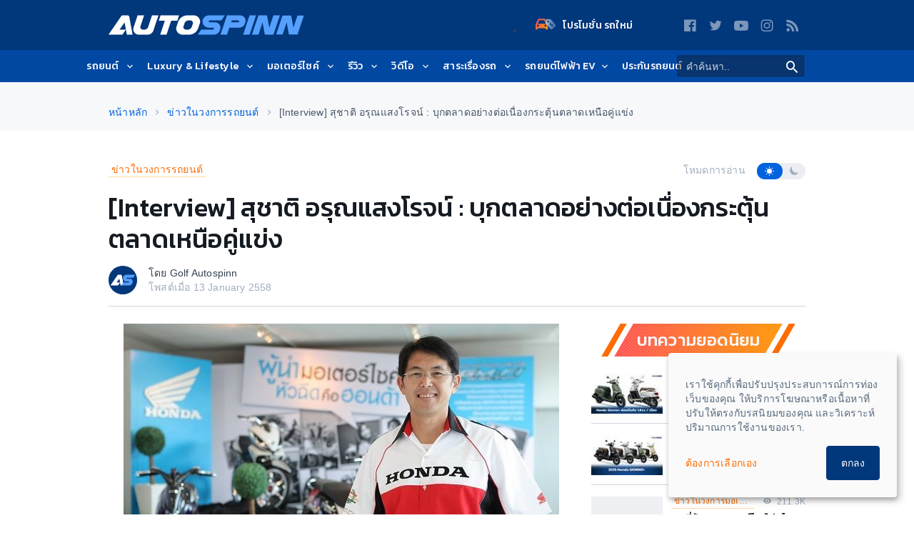

--- FILE ---
content_type: text/html; charset=UTF-8
request_url: https://www.autospinn.com/2015/01/interview-%E0%B8%AA%E0%B8%B8%E0%B8%8A%E0%B8%B2%E0%B8%95%E0%B8%B4-%E0%B8%AD%E0%B8%A3%E0%B8%B8%E0%B8%93%E0%B9%81%E0%B8%AA%E0%B8%87%E0%B9%82%E0%B8%A3%E0%B8%88%E0%B8%99%E0%B9%8C-%E0%B8%9A%E0%B8%B8
body_size: 46640
content:
    <!doctype html>
    <html class="no-js" lang="th">
    <head>
            <!--- Google Analytics -->
    <script>
        (function (w, d, s, l, i) {
            w[l] = w[l] || [];
            w[l].push({
                'gtm.start': new Date().getTime(),
                event: 'gtm.js'
            });
            var f = d.getElementsByTagName(s)[0],
                j = d.createElement(s),
                dl = l != 'dataLayer' ? '&l=' + l : '';
            j.async = true;
            j.src = '//www.googletagmanager.com/gtm.js?id=' + i + dl;
            f.parentNode.insertBefore(j, f);
        })(window, document, 'script', 'dataLayer', 'GTM-PPP3HS');
    </script>
    <!-- End Google Analytics -->
    
            <meta charset="UTF-8"/>
        <meta http-equiv="x-ua-compatible" content="ie=edge">
        <meta name="csrf-param" content="_csrf"/>
<meta name="csrf-token" content="U84XMPCsK1beU_pZh4sjaK_KVBrlXb6dV3mv3v0hyCAdhlx8uZ1ZNbQQyi_u3RANgq0aLYlo5uoZLpnzznC9EQ=="/>
        <title>[Interview] สุชาติ อรุณแสงโรจน์ : บุกตลาดอย่างต่อเนื่องกระตุ้นตลาดเหนือคู่แข่ง - ข่าวในวงการรถยนต์ | </title>
        <script type="application/ld+json">[{"@context":"http://schema.org","@type":"WebSite","url":"https://www.autospinn.com/","potentialAction":{"@type":"SearchAction","target":"https://www.autospinn.com/?s={search_term}","query-input":"required name=search_term"}},{
"@context": "http://schema.org",
"@type": "Organization",
"name": "AutoSpinn.com",
"legalName": "Autospinn.com",
    "url": "https://www.autospinn.com/",
"logo": {
"@context": "http://schema.org",
"@type": "ImageObject",
"contentUrl": "https://autospinn.icarcdn.com/images/icon/180.png",
"url": "https://www.autospinn.com/2015/01/interview-%E0%B8%AA%E0%B8%B8%E0%B8%8A%E0%B8%B2%E0%B8%95%E0%B8%B4-%E0%B8%AD%E0%B8%A3%E0%B8%B8%E0%B8%93%E0%B9%81%E0%B8%AA%E0%B8%87%E0%B9%82%E0%B8%A3%E0%B8%88%E0%B8%99%E0%B9%8C-%E0%B8%9A%E0%B8%B8"
},
"sameAs": [
"https://www.facebook.com/autospinn.fans","https://twitter.com/autospinn","https://www.youtube.com/user/autospinnchannel","https://www.instagram.com/autospinn_ig/","/xmlfeed"]
},{"@context":"http://schema.org","@type":"NewsArticle","mainEntityOfPage":"https://www.autospinn.com/2015/01/interview-สุชาติ-อรุณแสงโรจน์-บุ","headline":"[Interview] สุชาติ อรุณแสงโรจน์ : บุกตลาดอย่างต่อเนื่องกระตุ้นตลาดเหนือคู่แข่ง","datePublished":"2015-01-13T11:53:28+07:00","dateModified":"2015-01-13T04:53:28+07:00","description":"เอ.พี.ฮอนด้า คือผู้นำตลาดรถจักรยานยนต์ในประเทศไทยมาอย่างยาวนานหลายทศวรรษ ด้วยส่วนแบ่งการตลาดที่ไม่น้อยกว่า 70% ...","articleSection":"Internet","author":{"@type":"Person","name":"Golf Autospinn "},"publisher":{"@context":"http://schema.org","@type":"Organization","name":"AutoSpinn.com","legalName":"Autospinn.com","logo":{"@context":"http://schema.org","@type":"ImageObject","contentUrl":"https://autospinn.icarcdn.com/images/icon/180.png","url":"https://www.autospinn.com/2015/01/interview-%E0%B8%AA%E0%B8%B8%E0%B8%8A%E0%B8%B2%E0%B8%95%E0%B8%B4-%E0%B8%AD%E0%B8%A3%E0%B8%B8%E0%B8%93%E0%B9%81%E0%B8%AA%E0%B8%87%E0%B9%82%E0%B8%A3%E0%B8%88%E0%B8%99%E0%B9%8C-%E0%B8%9A%E0%B8%B8"},"sameAs":["https://www.facebook.com/autospinn.fans","https://twitter.com/autospinn","https://www.youtube.com/user/autospinnchannel","https://www.instagram.com/autospinn_ig/","/xmlfeed"]},"image":{"@type":"ImageObject","url":"https://img4.icarcdn.com/35043/main-m_interview-สุชาติ-อรุณแสงโรจน์-บุ_Suchart.jpg"}}]</script><meta name="robots" content="index, follow"/>
<meta name="theme-color" content="#01377b"/>
<meta name="twitter:card" content="summary_large_image"/>
<meta property="og:type" content="website"/>
<meta name="application-name" content="Autospinn.com"/>
<meta name="language" content="Thailand"/>
<meta property="fb:pages" content="315670301797729"/>
<meta property="og:locale" content="th_TH"/>
<meta property="og:site_name" content="Autospinn.com"/>
<meta name="twitter:site" content="@autospinn"/>
<meta name="twitter:creator" content="@autospinn"/>
<meta name="twitter:description" content="เอ.พี.ฮอนด้า คือผู้นำตลาดรถจักรยานยนต์ในประเทศไทยมาอย่างยาวนานหลายทศวรรษ ด้วยส่วนแบ่งการตลาดที่ไม่น้อยกว่า 70% ..."/>
<meta property="og:description" content="เอ.พี.ฮอนด้า คือผู้นำตลาดรถจักรยานยนต์ในประเทศไทยมาอย่างยาวนานหลายทศวรรษ ด้วยส่วนแบ่งการตลาดที่ไม่น้อยกว่า 70% ..."/>
<meta name="description" content="เอ.พี.ฮอนด้า คือผู้นำตลาดรถจักรยานยนต์ในประเทศไทยมาอย่างยาวนานหลายทศวรรษ ด้วยส่วนแบ่งการตลาดที่ไม่น้อยกว่า 70% ..."/>
<meta name="msapplication-TileColor" content="#2D3A75"/>
<meta name="viewport" content="width=device-width, minimum-scale=1, initial-scale=1, user-scalable=no"/>
<meta name="twitter:title" content="Autospinn.com เว็บไซต์ข่าวสารรถยนต์ จักรยานยนต์ ที่ใหญ่ที่สุดในประเทศไทย"/>
<meta name="og:title" content="ข่าวรถยนต์ จักรยานยนต์ ข่าวรถ รีวิวรถ ราคารถใหม่ | Autospinn"/>
<meta property="og:image" content="https://img4.icarcdn.com/35043/main-l_interview-สุชาติ-อรุณแสงโรจน์-บุ_Suchart.jpg"/>
<meta name="twitter:url" content="https://www.autospinn.com/2015/01/interview-สุชาติ-อรุณแสงโรจน์-บุ"/>
<meta property="og:url" content="https://www.autospinn.com/2015/01/interview-สุชาติ-อรุณแสงโรจน์-บุ"/>
<meta name="ga:details:id" content="34053"/>
<meta name="ga:details:author" content="Golf Autospinn "/>
<meta name="ga:details:make" content=""/>
<meta name="ga:details:model" content=""/>
<meta name="twitter:image" content="https://img4.icarcdn.com/35043/main-l_interview-สุชาติ-อรุณแสงโรจน์-บุ_Suchart.jpg"/>
<meta name="ga:details:category_tag" content="ข่าวในวงการรถยนต์"/>
<meta name="ga:cns:details:category_tag" content="ข่าวในวงการรถยนต์"/>
<meta name="twitter:title" content="[Interview] สุชาติ อรุณแสงโรจน์ : บุกตลาดอย่างต่อเนื่องกระตุ้นตลาดเหนือคู่แข่ง - ข่าวในวงการรถยนต์ | "/>
<meta property="og:title" content="[Interview] สุชาติ อรุณแสงโรจน์ : บุกตลาดอย่างต่อเนื่องกระตุ้นตลาดเหนือคู่แข่ง - ข่าวในวงการรถยนต์ | "/>
<meta name="ga:details:tag1" content="ฮอนด้า"/>
<meta name="ga:details:tag2" content="honda"/>
<meta name="ga:details:tag3" content="รถจักรยานยนต์"/>
<meta name="ga:details:tag4" content="บิ๊กไบค์"/>
<meta name="ga:details:tag5" content="เอ พี ฮอนด้า"/>
<meta name="ga:details:tag6" content="Big bikes"/>
<meta name="ga:details:tag7" content="A.P.Honda"/>
<meta name="ga:details:tag8" content="motorcycles"/>
<meta name="ga:details:tag9" content="รถจักรยานยนต์ฮอนด้า"/>
<meta name="ga:details:tag10" content="Honda Motorcycles"/>
<meta name="ga:details:tag11" content="Honda Big Bikes"/>
<meta name="ga:details:tag12" content="บิ๊กไบค์ฮอนด้า"/>
<meta name="keywords" content="ข่าวในวงการรถยนต์, ฮอนด้า, honda, รถจักรยานยนต์, บิ๊กไบค์, เอ พี ฮอนด้า, Big bikes, A.P.Honda, motorcycles, รถจักรยานยนต์ฮอนด้า, Honda Motorcycles, Honda Big Bikes, บิ๊กไบค์ฮอนด้า"/>
<link href="https://www.autospinn.com/2015/01/interview-สุชาติ-อรุณแสงโรจน์-บุ" rel="canonical"/>
<link href="/2015/01/interview-%E0%B8%AA%E0%B8%B8%E0%B8%8A%E0%B8%B2%E0%B8%95%E0%B8%B4-%E0%B8%AD%E0%B8%A3%E0%B8%B8%E0%B8%93%E0%B9%81%E0%B8%AA%E0%B8%87%E0%B9%82%E0%B8%A3%E0%B8%88%E0%B8%99%E0%B9%8C-%E0%B8%9A%E0%B8%B8" rel="alternate" hreflang="x-default"/>
<link href="https://autospinn.icarcdn.com/images/icon/180.png" rel="apple-touch-icon" sizes="180x180"/>
<link href="https://autospinn.icarcdn.com/images/icon/48.png" rel="icon" sizes="48x48"/>
<link href="https://autospinn.icarcdn.com/images/icon/32.png" rel="icon" sizes="32x32"/>
<link href="https://autospinn.icarcdn.com/images/icon/16.png" rel="icon" sizes="16x16"/>
<link href="/autospinn/manifest.json" rel="manifest"/>
<link href="https://autospinn.icarcdn.com/images/icon/safari.svg" rel="mask-icon" color="#2D3A75"/>
<link href="https://autospinn.icarcdn.com/images/icon/favicon.ico" rel="shortcut icon"/>
<link type="application/rss+xml" href="https://www.autospinn.com/feed.xml" title="RSS" rel="alternate"/>
<link href="https://autospinn.icarcdn.com/css/sites.a5d7d32f49463ab25f5f1.css" rel="stylesheet" defer="defer"/>
<script>
!function(){var t=document.createElement("script");t.src="https://www.icarasia.com/paths/paths.js",t.id="paths",t.async=!0,document.addEventListener("DOMContentLoaded",(function(n){document.body.appendChild(t)})),window.tmlPush=function(t){return void 0!==window.tml&&"function"==typeof window.tml.push&&"object"==typeof t&&window.tml.push(t)},window.gaPush=function(t){var n="object"==typeof t?Object.assign({},t):{};return n.t="ga",window.tmlPush(n),void 0!==window.dataLayer&&"function"==typeof window.dataLayer.push&&window.dataLayer.push(t)}}();

window.params={};

window.params.contactLanguage={};</script>            </head>

    <body
        class="theme  theme--light  theme--autospinn  theme--details header-sticky-top">
            <!-- Google Tag Manager -->
        <noscript>
            <iframe src="//www.googletagmanager.com/ns.html?id=GTM-PPP3HS" height="0"
                    width="0" style="display:none;visibility:hidden"></iframe>
        </noscript>
        <!-- End Google Tag Manager -->
        
    <div class="svg-sprites" style="height: 0; width: 0; position: absolute; visibility: hidden;">
    <svg xmlns="http://www.w3.org/2000/svg" width="0" height="0">
        <!-- global defs -->
        <defs>
            <linearGradient x1="-1.11022302e-14%" y1="50%" x2="97.7080676%" y2="50%" id="linearGradient-1">
                <stop stop-color="#FF5151" offset="0%"></stop>
                <stop stop-color="#FE9604" offset="100%"></stop>
            </linearGradient>
            <linearGradient x1="-1.11022302e-14%" y1="50%" x2="100%" y2="50%" id="linearGradient-2">
                <stop stop-color="#8ECEFF" offset="0%"></stop>
                <stop stop-color="#55A0FE" offset="100%"></stop>
            </linearGradient>
        </defs>
        <defs>
            <circle id="play-circle" cx="20" cy="20" r="20"></circle>
        </defs>
        <defs>
            <linearGradient id="icon_newcars-a" x1="100%" x2="6.722%" y1="92.798%" y2="22.275%">
                <stop offset="0%" stop-color="#FA9606"/>
                <stop offset="100%" stop-color="#F9544F"/>
            </linearGradient>
            <linearGradient id="icon_newcars-b" x1="61.379%" x2="35.425%" y1="141.558%" y2="-49.044%">
                <stop offset="0%" stop-color="#0B48A2"/>
                <stop offset="100%" stop-color="#FFF"/>
            </linearGradient>
        </defs>
        <!--  symbol sprites declaration -->
        <symbol id="svg-forum-icon" viewBox="0 0 25 18">
            <path
                d="M13.516106,13.9378571 L7.48817972,13.9378571 L4.27292627,17.2351843 C3.87513825,17.5646774 3.53725806,17.546106 3.53725806,16.7864747 L3.59417051,13.9378571 L1.46085253,13.9378571 C0.653894009,13.9378571 -0.000299539171,13.2836636 -0.000299539171,12.4773041 L-0.000299539171,5.8790553 C-0.000299539171,5.07209677 0.653894009,4.41790323 1.46085253,4.41790323 L13.516106,4.41790323 C14.3230645,4.41790323 14.976659,5.07209677 14.976659,5.8790553 L14.976659,12.4773041 C14.976659,13.2836636 14.3230645,13.9378571 13.516106,13.9378571"
                id="Fill-1" fill="url(#linearGradient-1)"/>
            <path
                d="M11.1958756,10.1187327 L17.2238018,10.1187327 L20.4390553,13.4160599 C20.8368433,13.745553 21.1747235,13.7269816 21.1747235,12.9673502 L21.1178111,10.1187327 L23.251129,10.1187327 C24.0580876,10.1187327 24.7122811,9.46453917 24.7122811,8.65817972 L24.7122811,2.05993088 C24.7122811,1.25297235 24.0580876,0.598778802 23.251129,0.598778802 L11.1958756,0.598778802 C10.3889171,0.598778802 9.73532258,1.25297235 9.73532258,2.05993088 L9.73532258,8.65817972 C9.73532258,9.46453917 10.3889171,10.1187327 11.1958756,10.1187327"
                id="Fill-4" fill="url(#linearGradient-2)"/>
            <path
                d="M13.516106,4.41808295 L9.7347235,4.41808295 L9.7347235,8.65776037 C9.7347235,9.46471889 10.3889171,10.1189124 11.1958756,10.1189124 L14.976659,10.1189124 L14.976659,5.87863594 C14.976659,5.0722765 14.3230645,4.41808295 13.516106,4.41808295"
                id="Fill-7" fill="#FFFFFF"/>
        </symbol>
        <symbol id="svg-icon-play" viewBox="0 0 40 40">
            <g id="Hi-Fidelity" stroke="none" stroke-width="1" fill="none" fill-rule="evenodd">
                <g id="Artboard-2" transform="translate(-19.000000, -16.000000)">
                    <g id="play-icon-copy-7" transform="translate(19.000000, 16.000000)">
                        <g id="Oval">
                            <use fill-opacity="0.6" fill="#151B22" fill-rule="evenodd" xlink:href="#play-circle"></use>
                            <circle stroke="#F7F8FA" stroke-width="2" cx="20" cy="20" r="19"></circle>
                        </g>
                        <polygon id="Triangle" fill="#F7F8FA"
                                 points="29.1428571 20.6153846 15.4285714 30.3296703 15.4285714 10.9010989"></polygon>
                    </g>
                </g>
            </g>
        </symbol>
        <symbol id="svg-concept-car" viewBox="0 0 60 25">
            <path d="M40.7,14.6c-7.3,0.3-18.2,0.7-19,0.5c-0.6-0.1-2.3-1.6-3.3-2.6l-0.7,0.7c0.4,0.4,2.7,2.6,3.7,2.9c0.2,0,0.8,0.1,1.6,0.1
                c4.3,0,15.4-0.4,18-0.5l0.4,0l0.1-0.4c0.9-3.7,5.1-5.1,5.2-5.1l-0.3-0.9C46.2,9.2,41.9,10.7,40.7,14.6z"/>
            <path d="M57.5,11.6C57.2,11.1,56,10.2,54,9c-1.8-1.1-7-3.7-15.2-4.2c-5.5-0.4-8.6,1-11.2,2.2c-0.7,0.3-1.3,0.6-1.9,0.8
                c-1.9,0.7-4,0.6-6.2,0.4c-1-0.1-2-0.1-3-0.1c-4.1,0-6.2,1-8.3,1.9c-0.5,0.2-1,0.4-1.6,0.7c-0.7,0.3-1.4,0.5-1.9,0.6
                c-0.8,0.2-1.5,0.9-1.7,1.7c-0.6,2.2-0.6,2.8-0.6,2.9c0,1.2,0.9,2.7,2.5,3.4C6,19.7,7.1,20,9.5,20c0,0,0,0,0,0
                c0.8,0.8,1.9,1.2,3.2,1.2c1.4,0,2.7-0.7,3.6-1.7c6.4-0.4,21.1-0.6,28.5-0.7c0.8,1.4,2.3,2.4,4.1,2.4c1.8,0,3.4-1.1,4.2-2.6l1.8-1.1
                c0.1-0.1,0.3-0.2,0.3-0.4l0.7-2.4l0.7-0.5c0.1-0.1,0.2-0.2,0.2-0.3l0.7-1.7C57.6,12,57.6,11.8,57.5,11.6z M12.7,19.8
                c-1.8,0-3.2-1.4-3.2-3.2c0-1.8,1.4-3.2,3.2-3.2s3.2,1.4,3.2,3.2C15.9,18.4,14.5,19.8,12.7,19.8z M48.9,19.8c-1.8,0-3.2-1.4-3.2-3.2
                c0-1.8,1.4-3.2,3.2-3.2s3.2,1.4,3.2,3.2C52.1,18.4,50.7,19.8,48.9,19.8z M55.5,13.2l-0.7,0.5c-0.1,0.1-0.2,0.2-0.3,0.4l-0.7,2.4
                l-0.2,0.1c0-2.6-2.1-4.7-4.7-4.7c-2.6,0-4.7,2.1-4.7,4.7c0,0.3,0,0.5,0.1,0.8c-7.2,0.1-20.4,0.3-27.1,0.7c0.2-0.5,0.3-0.9,0.3-1.5
                c0-2.6-2.1-4.7-4.7-4.7S8,14,8,16.6c0,0.7,0.2,1.3,0.4,1.9c-1.4-0.1-2.2-0.3-2.8-0.6C4.5,17.4,4,16.4,4,15.8c0-0.1,0-0.7,0.5-2.6
                c0.1-0.3,0.3-0.5,0.6-0.6c0.6-0.2,1.3-0.4,2-0.7c0.6-0.2,1.1-0.4,1.7-0.7c2-0.9,4-1.7,7.7-1.7c0.1,0,0.2,0,0.2,0
                c0.9,0,1.8,0.1,2.6,0.1c1.7,0.1,3.4,0.2,5.1-0.1l0,0c0.1,0,2.1,0.3,5.2,0.3c2.7,0,6.4-0.2,10.4-1.2l-0.2-1C34.4,9,29.7,9,27,8.8
                c0.4-0.2,0.8-0.4,1.3-0.5c2.5-1.1,5.3-2.4,10.5-2c7.8,0.5,12.8,3,14.5,4c1.6,1,2.4,1.5,2.7,1.8L55.5,13.2z"/>
        </symbol>
        <symbol id="svg-vans" viewBox="0 0 60 25">
            <path d="M40.7,39.6c-7.3,0.3-18.2,0.7-19,0.5c-0.6-0.1-2.3-1.6-3.3-2.6l-0.7,0.7c0.4,0.4,2.7,2.6,3.7,2.9c0.2,0,0.8,0.1,1.6,0.1
                c4.3,0,15.4-0.4,18-0.5l0.4,0l0.1-0.4c0.9-3.7,5.1-5.1,5.2-5.1l-0.3-0.9C46.2,34.1,41.9,35.6,40.7,39.6z"/>
            <path d="M57.5,36.6c-0.2-0.5-1.5-1.4-3.5-2.6c-1.8-1.1-7-3.7-15.2-4.2c-5.5-0.4-8.6,1-11.2,2.2c-0.7,0.3-1.3,0.6-1.9,0.8
                c-1.9,0.7-4,0.6-6.2,0.4c-1-0.1-2-0.1-3-0.1c-4.1,0-6.2,1-8.3,1.9c-0.5,0.2-1,0.4-1.6,0.7c-0.7,0.3-1.4,0.5-1.9,0.6
                c-0.8,0.2-1.5,0.9-1.7,1.7c-0.6,2.2-0.6,2.8-0.6,2.9c0,1.2,0.9,2.7,2.5,3.4C6,44.6,7.1,45,9.5,45c0,0,0,0,0,0
                c0.8,0.8,1.9,1.2,3.2,1.2c1.4,0,2.7-0.7,3.6-1.7c6.4-0.4,21.1-0.6,28.5-0.7c0.8,1.4,2.3,2.4,4.1,2.4c1.8,0,3.4-1.1,4.2-2.6l1.8-1.1
                c0.1-0.1,0.3-0.2,0.3-0.4l0.7-2.4l0.7-0.5c0.1-0.1,0.2-0.2,0.2-0.3l0.7-1.7C57.6,37,57.6,36.7,57.5,36.6z M12.7,44.7
                c-1.8,0-3.2-1.4-3.2-3.2c0-1.8,1.4-3.2,3.2-3.2s3.2,1.4,3.2,3.2C15.9,43.3,14.5,44.7,12.7,44.7z M48.9,44.7c-1.8,0-3.2-1.4-3.2-3.2
                c0-1.8,1.4-3.2,3.2-3.2s3.2,1.4,3.2,3.2C52.1,43.3,50.7,44.7,48.9,44.7z M55.5,38.1l-0.7,0.5c-0.1,0.1-0.2,0.2-0.3,0.4l-0.7,2.4
                l-0.2,0.1c0-2.6-2.1-4.7-4.7-4.7c-2.6,0-4.7,2.1-4.7,4.7c0,0.3,0,0.5,0.1,0.8c-7.2,0.1-20.4,0.3-27.1,0.7c0.2-0.5,0.3-0.9,0.3-1.5
                c0-2.6-2.1-4.7-4.7-4.7S8,38.9,8,41.5c0,0.7,0.2,1.3,0.4,1.9c-1.4-0.1-2.2-0.3-2.8-0.6C4.5,42.3,4,41.3,4,40.8c0-0.1,0-0.7,0.5-2.6
                c0.1-0.3,0.3-0.5,0.6-0.6c0.6-0.2,1.3-0.4,2-0.7c0.6-0.2,1.1-0.4,1.7-0.7c2-0.9,4-1.7,7.7-1.7c0.1,0,0.2,0,0.2,0
                c0.9,0,1.8,0.1,2.6,0.1c1.7,0.1,3.4,0.2,5.1-0.1l0,0c0.1,0,2.1,0.3,5.2,0.3c2.7,0,6.4-0.2,10.4-1.2l-0.2-1
                c-5.4,1.2-10.2,1.2-12.9,1c0.4-0.2,0.8-0.4,1.3-0.5c2.5-1.1,5.3-2.4,10.5-2c7.8,0.5,12.8,3,14.5,4c1.6,1,2.4,1.5,2.7,1.8L55.5,38.1
                z"/>
            <path d="M18.6,9.7c-0.3,0-0.5-0.2-0.5-0.5c0-0.3,0.2-0.5,0.5-0.5l33-1.7c0.3,0,0.5,0.2,0.5,0.5c0,0.3-0.2,0.5-0.5,0.5L18.6,9.7
                C18.6,9.7,18.6,9.7,18.6,9.7z"/>
            <path d="M57.5,16.3c0-0.2-0.1-0.3-0.1-0.4c-0.1-0.5-0.3-0.8-0.4-1c-0.2-0.3-0.3-0.5-0.3-0.9c-0.1-0.5,0-1.6,0.1-2.6
                    c0.1-1.3,0.1-2.2,0.1-2.6c-0.2-1-2.2-5.4-2.3-5.7c-0.2-0.5-0.8-1.5-2.4-1.7C50.8,1.2,28.7,1,26.7,1.2c-2,0.2-4.1,0.4-6,0.9
                    c-0.7,0.2-2.3,1.3-5,3c-1.7,1.1-3.7,2.4-4.3,2.6c-0.3,0.1-0.7,0.3-1.2,0.4c-2.8,1-5.2,1.9-6,2.8c-0.8,0.9-1.5,2.7-1.6,2.9
                    C2.3,15,2.3,16.3,2.4,17c0,0.6,0.1,0.9,0.3,1.4l0.1,0.5c0.4,1.4,2.3,1.7,3.8,1.9c0.7,1.9,2.6,3.2,4.7,3.2c2.1,0,4-1.3,4.7-3.2
                    c8.1-0.1,19.4-0.2,25.9-0.3c0.7,2,2.5,3.5,4.8,3.5c2.3,0,4.2-1.6,4.8-3.7c1.6,0,3.1-0.1,3.5-0.2c0.5-0.1,1.7-0.4,2.4-1.3
                    C57.8,18.1,57.6,17.1,57.5,16.3z M11.3,22.4c-2,0-3.5-1.6-3.5-3.5s1.6-3.5,3.5-3.5s3.5,1.6,3.5,3.5S13.2,22.4,11.3,22.4z
                     M46.6,22.4c-2,0-3.5-1.6-3.5-3.5s1.6-3.5,3.5-3.5s3.5,1.6,3.5,3.5S48.6,22.4,46.6,22.4z M56.1,17.9c-0.2,0.3-0.8,0.6-1.4,0.7
                    c-0.2,0-1.4,0.1-3,0.1c-0.1-2.7-2.3-4.9-5-4.9c-2.8,0-5,2.3-5,5c0,0,0,0,0,0.1c-8,0.1-18.1,0.2-25.3,0.3c0-0.1,0-0.2,0-0.3
                    c0-2.8-2.3-5-5-5s-5,2.3-5,5c0,0.1,0,0.2,0,0.3c-1.7-0.2-2-0.7-2-0.8l-0.2-0.5c-0.1-0.5-0.2-0.7-0.2-1c0-0.4-0.1-1.6,0.2-2.5
                    c0.2-0.5,0.8-1.8,1.3-2.4c0.6-0.6,3.8-1.8,5.3-2.4c0.5-0.2,0.9-0.3,1.2-0.5c0.7-0.3,2.2-1.2,4.6-2.8c1.7-1.1,3-2.2,4.6-2.8
                    c1.1-0.4,3.7-0.7,5.7-0.9c0.6-0.1,2.9-0.1,5.8-0.1c7.2,0,18.5,0.1,19.2,0.2c0.8,0.1,1,0.5,1.2,0.9c0.4,0.7,2.1,4.6,2.2,5.2
                    c0,0.3,0,1.4-0.1,2.3c-0.1,1.2-0.1,2.3-0.1,2.9c0.1,0.7,0.3,1.2,0.5,1.5c0.1,0.2,0.2,0.3,0.2,0.5c0,0.2,0.1,0.3,0.1,0.5
                    C56.1,16.9,56.2,17.7,56.1,17.9z"/>
        </symbol>
        <symbol id="svg-hybrid" viewBox="0 0 60 25">
            <path d="M56.1,13.4L55,11.9c-0.1-0.2-0.2-0.4-0.3-0.7c-0.2-0.7-0.3-1.4,0-2.1l0.4-1.4c0.1-0.2,0-0.4-0.1-0.6
                c-0.1-0.2-0.3-0.3-0.5-0.3c-0.7-0.1-2.2-0.5-3.9-1c-2.3-0.6-5.1-1.4-7.9-2c-4.9-1-9.2-1-14.9,0c-3.3,0.6-6.3,1.9-8.9,3
                c-1.6,0.7-3,1.3-4.1,1.6c-0.8,0.2-7.9,2.1-9.9,3.7c-1.6,1.3-1.3,3.8-1.2,4.8l0,0.2c0.1,0.5-0.1,1.1-0.1,1.1
                c-0.1,0.4,0.1,0.7,0.5,0.8c2.3,0.9,5.6,1.1,6.2,1.1c0.8,1.2,2.2,2,3.8,2c1.6,0,3-0.8,3.8-2l25.1,0c0.8,1.2,2.2,2,3.8,2
                c1.6,0,3-0.8,3.8-2l3.7-0.6c0.3,0,0.5-0.2,0.6-0.4c0.1-0.2,0.8-0.7,1.4-1.1c0.2-0.1,0.3-0.3,0.3-0.5l0.3-1.9
                C56.7,14.7,56.5,14,56.1,13.4z M27.9,5.2c5.5-0.9,9.7-0.9,14.4,0c1.1,0.2,2.1,0.5,3.1,0.7L47,8.4l-4.3-0.1c-0.8,0-16.4-0.1-23.7,0
                c0.1,0,0.2-0.1,0.3-0.1C21.9,7,24.8,5.7,27.9,5.2z M13.9,20.5c-1.7,0-3.1-1.4-3.1-3.1s1.4-3.1,3.1-3.1s3.1,1.4,3.1,3.1
                S15.6,20.5,13.9,20.5z M46.6,20.5c-1.7,0-3.1-1.4-3.1-3.1s1.4-3.1,3.1-3.1s3.1,1.4,3.1,3.1S48.3,20.5,46.6,20.5z M54.9,16.8
                c-0.5,0.3-1,0.8-1.4,1.2l-2.5,0.4c0.1-0.3,0.1-0.6,0.1-0.9c0-2.5-2-4.6-4.6-4.6s-4.6,2-4.6,4.6c0,0.4,0.1,0.7,0.1,1.1l-23.8,0
                c0.1-0.3,0.1-0.7,0.1-1c0-2.5-2-4.6-4.6-4.6s-4.6,2-4.6,4.6c0,0.3,0,0.7,0.1,1c-1-0.1-2.9-0.2-4.5-0.7c0-0.3,0-0.6,0-0.9l0-0.2
                c-0.1-0.7-0.3-2.6,0.6-3.4c1.2-0.9,5.6-2.4,9.3-3.4c0.5-0.1,1-0.3,1.5-0.5c3.9-0.2,19.8-0.1,26.2,0l5.2,0.1c0.2,0,0.4-0.1,0.4-0.3
                s0.1-0.4,0-0.5l-1.5-2.4c1.2,0.3,2.3,0.6,3.3,0.9c1.3,0.4,2.5,0.7,3.3,0.9l-0.2,0.6c-0.3,1-0.3,2.1,0.1,3.1c0.1,0.4,0.3,0.7,0.4,1
                c0,0,0,0.1,0.1,0.1l1.2,1.6c0.2,0.3,0.3,0.6,0.2,0.9L54.9,16.8z"/>
        </symbol>
        <symbol id="svg-wagon" viewBox="0 0 60 25">
            <path d="M57.1,14.5c0-0.1-0.1-0.3-0.2-0.4c-0.2-0.2-0.5-0.5-0.6-0.6c0.1-2.1-0.1-3.3-0.5-4c-0.5-0.8-3.5-3.9-3.8-4.3
                C51.8,5.1,51.6,5,51.5,5c-0.2,0-0.6-0.1-1.1-0.1l0,0c-3.6-0.7-17.1-2.6-18-2.7c-0.3,0-1.4-0.1-2.9,0.2c-0.9,0.2-2.5,1.6-3.3,2.4
                c-0.1,0-0.2,0-0.3,0c-2.7,0.4-8.7,3.7-9.8,4.3c-3.2,0.2-8.7,1.8-10.5,2.3l-0.4,0.1c-1.3,0.4-2.2,2.4-2.4,2.8c0,0.1-0.1,0.2-0.1,0.3
                l-0.1,1.2c0,0.2,0.1,0.4,0.2,0.6l0.5,0.5l0,0.6L3,18.3c-0.1,0.4,0.1,0.7,0.4,0.9c1.6,0.7,4.1,0.9,6.1,1c0.8,1.4,2.3,2.3,4,2.3
                c1.7,0,3.2-0.9,4-2.3H41c0.8,1.4,2.3,2.3,4,2.3c1.8,0,3.4-1.1,4.2-2.6c2.4-0.2,4.8-0.4,5.4-0.5c1.3-0.2,1.9-0.9,2.4-1.4l0.1-0.1
                C57.6,17.2,57.4,15.6,57.1,14.5z M34.7,3.5c2,0.3,5,0.7,7.9,1.2c-2.7-0.1-5.6-0.1-8.2-0.1L34.7,3.5z M29.7,3.3
                c1.1-0.3,2-0.3,2.6-0.2c0.2,0,0.7,0.1,1.5,0.2l-0.3,1.2c-2,0-3.8,0-5.1,0.1c-0.2,0-0.4,0-0.5,0C28.5,4,29.2,3.4,29.7,3.3z
                 M13.5,20.9c-1.8,0-3.2-1.4-3.2-3.2s1.4-3.2,3.2-3.2c1.8,0,3.2,1.4,3.2,3.2S15.3,20.9,13.5,20.9z M45,20.9c-1.8,0-3.2-1.4-3.2-3.2
                s1.4-3.2,3.2-3.2c1.8,0,3.2,1.4,3.2,3.2S46.8,20.9,45,20.9z M55.9,16.9L55.9,16.9c-0.5,0.5-0.8,0.9-1.5,1c-0.5,0.1-2.6,0.2-4.8,0.4
                c0-0.2,0.1-0.4,0.1-0.5c0-2.6-2.1-4.7-4.7-4.7c-2.6,0-4.7,2.1-4.7,4.7c0,0.3,0,0.6,0.1,0.9l-22.3,0c0.1-0.3,0.1-0.6,0.1-0.9
                c0-2.6-2.1-4.7-4.7-4.7c-2.6,0-4.7,2.1-4.7,4.7c0,0.3,0,0.6,0.1,0.9c-1.5-0.1-3.1-0.3-4.3-0.6l0.1-0.3c0,0,0-0.1,0-0.1l0.1-1
                c0-0.2-0.1-0.4-0.2-0.6l-0.5-0.5l0-0.7c0.4-0.8,1-1.7,1.4-1.8L6,12.8c4.8-1.4,8.3-2.2,10.3-2.3c0.1,0,0.2,0,0.3-0.1
                c0.1,0,6.8-3.8,9.5-4.2c0.3,0,0.9-0.1,2.2-0.1c6-0.2,19.9,0.1,22.7,0.3c1.2,1.3,3.1,3.3,3.4,3.9c0.1,0.1,0.3,0.7,0.3,3.2l0,0.2
                c0,0.2,0,0.5,1,1.4C55.9,15.8,56,16.7,55.9,16.9z"/>
            <polygon points="40,9.7 20.8,10.1 20.8,11.1 40.1,10.7 49.9,8.7 49.7,7.7"/>
        </symbol>
        <symbol id="svg-sports" viewBox="0 0 60 25">
            <path d="M56.7,13.2L56,12.3l0.2-2.2c0.1-0.7-0.4-1.4-1.1-1.5c-1.3-0.3-4-1.2-6.3-1.9c-2.2-0.7-4-1.3-4.9-1.5
                c-2.2-0.5-5.5-1.1-8.5-1.2c-2.6-0.1-4.2,0.2-5.5,0.4c-0.3,0.1-0.6,0.1-0.9,0.2c-1.5,0.2-6,2.6-7.2,3.3c-1.2,0-7.1,0.1-9.7,0.4
                c-2.7,0.3-8.6,3-9.1,3.9c-0.1,0.2-0.4,0.7,0.5,3.6l-0.2,0.7c-0.1,0.3,0,0.6,0.2,0.8c0.1,0.1,0.8,0.8,1.6,1.1
                c0.4,0.2,2.1,0.5,4.1,0.7c1,1.3,2.5,2.1,4.2,2.1c1.7,0,3.2-0.8,4.2-2.1c3.2-0.2,8.8-0.5,13-0.5c3.1-0.1,8.1,0,11.4,0.1
                c0.9,1.5,2.6,2.5,4.5,2.5c2.3,0,4.2-1.4,5-3.5l3.8-0.7c0.5-0.1,1-0.5,1.1-1l0.4-1.2C57.1,14.3,57,13.7,56.7,13.2z M13.5,19.6
                c-2.1,0-3.9-1.7-3.9-3.9s1.7-3.9,3.9-3.9s3.9,1.7,3.9,3.9S15.6,19.6,13.5,19.6z M46.7,19.6c-2.1,0-3.9-1.7-3.9-3.9s1.7-3.9,3.9-3.9
                s3.9,1.7,3.9,3.9S48.8,19.6,46.7,19.6z M55.5,14.4l-0.3,1.1L52,16.1c0-0.1,0-0.2,0-0.3c0-3-2.4-5.4-5.4-5.4s-5.4,2.4-5.4,5.4
                c0,0.5,0.1,0.9,0.2,1.3c-3.3-0.1-7.9-0.1-10.8-0.1c-3.5,0.1-8.7,0.2-12.2,0.5c0.2-0.5,0.3-1.1,0.3-1.7c0-3-2.4-5.4-5.4-5.4
                s-5.4,2.4-5.4,5.4c0,0.6,0.1,1.1,0.3,1.6C7.1,17.2,6,17.1,5.8,17c-0.3-0.1-0.6-0.3-0.8-0.5L5.1,16c0.1-0.2,0.1-0.3,0-0.5
                c-0.3-1-0.6-2.2-0.7-2.7c0.9-0.6,5.4-2.8,7.9-3.1c2.5-0.3,8.4-0.4,9.6-0.4c0.1,0,0.1,0,0.2,0c2.6,0.3,5.3,0.4,7.8,0.4
                c5.7,0,10.2-0.5,10.3-0.5c0.3,0,0.5-0.3,0.4-0.6c0-0.3-0.3-0.5-0.6-0.4c-0.1,0-8.2,1-16.2,0.3c2.4-1.2,4.7-2.4,5.5-2.5
                c0.3,0,0.6-0.1,1-0.2c1.3-0.2,2.8-0.5,5.2-0.4c2.9,0.2,6.1,0.7,8.2,1.2c0.8,0.2,2.7,0.8,4.7,1.5c2.4,0.8,4.9,1.6,6.3,1.9l-0.2,2.1
                c0,0.3,0.1,0.7,0.2,1l0.7,0.9C55.5,14.1,55.5,14.3,55.5,14.4z"/>
        </symbol>
        <symbol id="svg-luxury-car" viewBox="0 0 60 25">
            <path d="M56.1,12.9c-0.1-0.1-0.2-0.2-0.3-0.3c0-3-0.1-3.2-0.3-3.4c-0.2-0.4-0.4-0.4-3.6-1c-0.9-0.1-1.8-0.3-2-0.4
            c-0.5-0.1-4.2-1.6-6.8-2.6l0-0.7c0-0.2-0.1-0.4-0.2-0.6c-0.2-0.2-0.4-0.2-0.6-0.2c0,0-3.1,0.5-3.6,0.6c-0.5,0.1-2.9,0.1-5.8,0.1
            c-2.2-0.1-4.5,0.2-6.9,0.9c-1.3,0.4-6.2,3.2-7.2,3.8c-1.2,0.1-8.6,0.8-10.3,1.1c-2.1,0.3-4.2,1.7-4.4,1.9c-0.6,0.4-0.5,1.1-0.4,1.4
            c0.1,0.2,0.1,0.3,0,0.4c-0.8,1.3-0.7,2.4-0.6,2.8c0,0.3,0,1.1,0.2,1.7c0.1,0.3,0.4,1.1,4,1.1c0.2,0,0.4,0,0.6,0h0.2
            c0.8,1.1,2.1,1.8,3.6,1.8s2.8-0.7,3.6-1.8h27c0.8,1.1,2.1,1.8,3.6,1.8c1.7,0,3.1-1,3.9-2.3l6-0.8c0.3,0,0.6-0.3,0.6-0.6
            c0.1-0.4,0.5-2.3,0.5-3C57,14,56.5,13.4,56.1,12.9z M11.7,19.8c-1.6,0-2.9-1.3-2.9-2.9c0-1.6,1.3-2.9,2.9-2.9s2.9,1.3,2.9,2.9
            C14.6,18.5,13.3,19.8,11.7,19.8z M45.9,19.8c-1.6,0-2.9-1.3-2.9-2.9c0-1.6,1.3-2.9,2.9-2.9c1.6,0,2.9,1.3,2.9,2.9
            C48.8,18.5,47.5,19.8,45.9,19.8z M55.1,16.7l-4.8,0.7c0-0.2,0-0.3,0-0.5c0-2.4-2-4.4-4.4-4.4c-2.4,0-4.4,2-4.4,4.4
            c0,0.4,0.1,0.7,0.2,1.1H16c0.1-0.3,0.2-0.7,0.2-1.1c0-2.4-2-4.4-4.4-4.4s-4.4,2-4.4,4.4c0,0.4,0.1,0.7,0.2,1.1
            c-1.2,0-2.4-0.1-2.8-0.3c-0.1-0.4-0.1-0.9-0.1-1.1c0-0.1,0-0.2,0-0.3c0,0-0.2-0.7,0.4-1.6c0.4-0.6,0.3-1.1,0.2-1.5
            c0.8-0.5,2.3-1.3,3.6-1.5c1.7-0.3,10.3-1.1,10.4-1.1c0.1,0,0.2,0,0.3-0.1c2.2-1.3,6.1-3.5,7-3.7c2.2-0.6,4.4-0.9,6.4-0.9
            c2.9,0.1,5.3,0,6-0.1c0.4,0,1.8-0.3,2.8-0.4l0,0.3c0,0.3,0.2,0.6,0.5,0.7c0.7,0.3,6.7,2.7,7.5,2.9c0.4,0.1,1.2,0.2,2.2,0.4
            c0.8,0.1,2,0.3,2.6,0.5c0,0.5,0.1,1.3,0.1,2.5c0,0.4,0.2,0.7,0.6,1.1c0.2,0.2,0.5,0.7,0.5,0.8C55.5,14.9,55.3,15.8,55.1,16.7z"/>
            <path d="M37.6,9.1L22.3,9.8c-0.3,0-0.5,0.2-0.5,0.5s0.3,0.5,0.5,0.5l14.2-0.6l-4.3,5.5c-0.2,0.2-0.1,0.5,0.1,0.7
            c0.1,0.1,0.2,0.1,0.3,0.1c0.1,0,0.3-0.1,0.4-0.2l5-6.3c0.1-0.2,0.1-0.4,0.1-0.5C38,9.2,37.8,9.1,37.6,9.1z"/>
        </symbol>
        <symbol id="svg-sedan" viewBox="0 0 60 25">
            <path d="M57.4,13.2c-0.4-0.4-0.7-1-0.7-1.2c0-0.7-0.1-3.4-0.1-3.5l0-0.7l-0.7,0c0,0-3.1-0.1-4.6-0.4c-0.9-0.2-3.1-1.1-4.7-1.7
            c-1.3-0.5-2.1-0.8-2.4-0.9c-0.8-0.2-5.6-1.2-7.9-1.4c-2.1-0.1-6.4,0.1-9.2,0.8c-1.6,0.4-4.4,1.8-6.6,2.9c-1.3,0.6-2.7,1.3-3.1,1.4
            c-0.6,0.2-3,0.5-5.3,0.8C9.8,9.7,7.6,10,6.5,10.2c-2.6,0.5-3.2,2.2-3.6,3.3c-0.3,0.9-0.1,2.1,0,2.7c-0.4,0.6-1,2-0.2,2.9
            c0.2,0.2,0.4,0.4,3.5,0.4c1,0,2.4,0,4.1-0.1c0.9,1.3,2.3,2.1,3.9,2.1c1.7,0,3.2-0.9,4-2.2l23-0.1c0.8,1.4,2.3,2.3,4.1,2.3
            c2,0,3.7-1.2,4.4-3l7.5-1.1l0.4-4L57.4,13.2z M14.3,20.1c-1.8,0-3.2-1.5-3.2-3.2c0-1.8,1.5-3.2,3.2-3.2c1.8,0,3.2,1.5,3.2,3.2
            C17.5,18.6,16.1,20.1,14.3,20.1z M45.3,20.1c-1.8,0-3.2-1.5-3.2-3.2c0-1.8,1.5-3.2,3.2-3.2c1.8,0,3.2,1.5,3.2,3.2
            C48.6,18.6,47.1,20.1,45.3,20.1z M55.8,16.2L50,17c0-0.1,0-0.1,0-0.2c0-2.6-2.1-4.7-4.7-4.7c-2.6,0-4.7,2.1-4.7,4.7
            c0,0.3,0,0.6,0.1,0.9l-21.8,0.1c0.1-0.3,0.1-0.7,0.1-1c0-2.6-2.1-4.7-4.7-4.7c-2.6,0-4.7,2.1-4.7,4.7c0,0.4,0.1,0.8,0.2,1.1
            C7,18,4.7,18,3.9,18c0-0.3,0.2-0.8,0.5-1.3l0.2-0.3l-0.1-0.3c-0.1-0.3-0.3-1.5-0.1-2.1C4.7,13,5,12.1,6.8,11.7
            c1-0.2,3.2-0.5,5.4-0.8c1.9-0.3,3.6-0.5,4.6-0.7c1,0,8.1-0.1,12-0.1c3.2,0,12.4-0.2,13.9-0.8l-0.4-0.9C41.3,8.8,33.5,9,28.8,9
            c-2.6,0-6.5,0.1-9.1,0.1C20,8.9,20.5,8.7,21,8.5c2.2-1.1,4.9-2.4,6.4-2.8C29.8,5,34,4.8,36.1,4.9c2.2,0.1,6.8,1.1,7.6,1.3
            C44,6.3,45,6.7,45.9,7.1c1.8,0.7,3.9,1.6,5,1.8c1.2,0.2,3.2,0.4,4.2,0.4c0,0.9,0.1,2.3,0.1,2.7c0,0.7,0.5,1.5,0.9,1.9L55.8,16.2z"/>
        </symbol>
        <symbol id="svg-mpv" viewBox="0 0 60 25">
            <path d="M55.5,12.6c0.1-0.6,0.3-2,0.3-2.5c0-0.2,0-0.7-2.1-5l0.5-0.6c0.4-0.2,0.6-0.5,0.6-0.9c0-0.7-0.8-0.9-1.1-1
            c-1.3-0.3-23.8-0.6-25-0.5c-0.9,0.1-5.2,0.5-6.1,1c-0.1,0.1-0.6,0.3-1.3,0.7c-2.2,1.2-8.9,4.7-9.7,4.9c-0.8,0.2-5.1,1.5-5.9,2.2
            c-0.2,0.2-0.8,0.7-1.1,3.1c0,0.2-0.1,0.3-0.2,0.5C4.3,14.7,4.1,15,4,15.4c-0.2,0.8,0,2.5,0.1,3.2c-0.2,0.5-0.4,1.2,0.1,1.7
            c0.2,0.2,0.4,0.4,5.6,0.4c0.8,1.1,2.1,1.8,3.5,1.8c1.5,0,2.8-0.7,3.6-1.8c4-0.1,11.7-0.2,12.9-0.2c0.9,0,4.9,0.2,8.2,0.4
            c1.2,0.1,2.2,0.1,3,0.2c0.8,1.2,2.2,1.9,3.7,1.9c1.6,0,3.1-0.9,3.9-2.2l7.4-0.6l0-0.7c0-1.8,0.1-4.4,0.1-4.7
            C56.2,14.4,56,13.6,55.5,12.6z M13.4,21c-1.7,0-3-1.3-3-3s1.3-3,3-3s3,1.3,3,3S15,21,13.4,21z M44.7,21.5c-1.7,0-3-1.3-3-3
            s1.3-3,3-3c1.7,0,3,1.3,3,3S46.4,21.5,44.7,21.5z M54.5,18.8l-5.3,0.4c0-0.2,0.1-0.5,0.1-0.7c0-2.5-2-4.5-4.5-4.5
            c-2.5,0-4.5,2-4.5,4.5c0,0.4,0,0.7,0.1,1c-0.7,0-1.5-0.1-2.2-0.1c-3.6-0.2-7.4-0.4-8.3-0.4c-1.1,0-8,0.2-12.1,0.2
            c0.1-0.4,0.2-0.8,0.2-1.2c0-2.5-2-4.5-4.5-4.5s-4.5,2-4.5,4.5c0,0.4,0.1,0.8,0.2,1.2c-1.5,0-2.9,0-3.6-0.1c0,0,0-0.1,0-0.1l0.1-0.2
            l0-0.2c-0.2-1.1-0.3-2.5-0.2-2.8c0.1-0.3,0.2-0.4,0.3-0.6c0.1-0.3,0.3-0.6,0.4-1.1c0.2-1.4,0.4-2,0.6-2.1c0.5-0.4,4-1.6,5.3-1.9
            c0.1,0,0.3-0.1,0.6-0.2L43.9,10h0c0.1,0,0.2,0,0.3-0.1l5.4-3.4c0.2-0.1,0.3-0.5,0.2-0.7c-0.1-0.2-0.5-0.3-0.7-0.2L43.8,9L14.6,8.9
            c1.8-0.9,4.3-2.2,7.3-3.8c0.7-0.4,1.2-0.6,1.3-0.7c0.5-0.2,3.9-0.7,5.6-0.8C30,3.5,48.8,3.7,52.7,3.9l-0.8,0.8l0.2,0.5
            c1,2,2.1,4.5,2.1,4.9c0,0.4-0.2,1.7-0.3,2.5l0,0.2l0.1,0.2c0.3,0.7,0.5,1.4,0.6,1.6C54.6,14.9,54.5,17.3,54.5,18.8z"/>
        </symbol>
        <symbol id="svg-coupe" viewBox="0 0 60 25">
            <path d="M57.1,11.9c-0.1-0.2-0.4-0.6-0.5-0.8l-0.5-1.1c0,0,0-0.1,0-0.1l0.6-1.5c0.1-0.2,0-0.5-0.1-0.7c-0.1-0.2-0.4-0.3-0.6-0.3
            c0,0-1.8,0.1-3.2,0c-0.5,0-1.4-0.3-2.6-0.7c-1.8-0.6-4.4-1.3-7.3-1.8c-5-0.8-8.8-0.9-12.5-0.4c-2.4,0.4-5.8,1.9-8.1,2.9
            c-0.9,0.4-1.9,0.8-2.1,0.9c-0.8,0.1-1.7,0.1-1.8,0.1C8.6,8.7,3.9,11.5,3.2,12.3c-0.8,0.8-0.5,1.8-0.3,2.4c0,0.1,0,0.2,0.1,0.2
            l-0.1,1.6c-0.1,1.3,0.9,2.5,2.3,2.6c1.2,0.1,2.8,0.2,4.2,0.3c0.9,0.9,2.1,1.5,3.5,1.5c1.3,0,2.5-0.5,3.3-1.4l26.7,0.1
            c0.9,0.8,2.1,1.3,3.3,1.3c1.7,0,3.1-0.8,4.1-2.1l0.8,0.3c0.2,0.1,0.3,0.1,0.5,0l3.7-1.1c0.2,0,0.3-0.2,0.4-0.3
            C57.9,14.4,57.4,12.4,57.1,11.9z M12.8,19.5c-1.8,0-3.4-1.5-3.4-3.4s1.5-3.4,3.4-3.4s3.4,1.5,3.4,3.4S14.7,19.5,12.8,19.5z
             M46.2,19.5c-2,0-3.6-1.6-3.6-3.6s1.6-3.6,3.6-3.6s3.6,1.6,3.6,3.6S48.1,19.5,46.2,19.5z M54.5,16.8l-3.2,1l-0.4-0.1
            c0.2-0.5,0.3-1.1,0.3-1.7c0-2.8-2.3-5.1-5.1-5.1s-5.1,2.3-5.1,5.1c0,0.8,0.2,1.6,0.6,2.3l-24.4-0.1c0.3-0.6,0.4-1.3,0.4-2
            c0-2.7-2.2-4.9-4.9-4.9S8,13.5,8,16.1c0,0.6,0.1,1.2,0.4,1.8c-1.1-0.1-2.2-0.1-3-0.2c-0.6-0.1-1-0.5-0.9-1.1l0.1-1.8
            c0-0.1,0-0.1,0-0.2c0-0.1-0.1-0.3-0.1-0.4c-0.2-0.6-0.2-0.8,0-0.9c0.5-0.5,4.9-3.1,14.1-3.7c0,0,1,0,1.8-0.1
            c0.8,0.1,8.7,0.7,13.3-0.2c2.9-0.6,6.1-0.3,7.7-0.1l-5.2,6.6c-0.2,0.2-0.1,0.5,0.1,0.7c0.1,0.1,0.2,0.1,0.3,0.1
            c0.1,0,0.3-0.1,0.4-0.2l5.8-7.2c0.1-0.1,0.1-0.3,0.1-0.5s-0.2-0.3-0.4-0.3c-0.2,0-4.8-0.8-8.9,0c-3.1,0.6-8,0.5-10.8,0.3
            c0.1-0.1,0.2-0.1,0.4-0.2c2.2-1,5.5-2.4,7.7-2.7c3.5-0.5,7.2-0.4,12,0.4c2.9,0.5,5.3,1.2,7.1,1.8c1.3,0.4,2.3,0.7,3,0.8
            c0.7,0.1,1.6,0.1,2.2,0l-0.2,0.5c-0.1,0.4-0.1,0.8,0,1.2l0.5,1.2c0,0.1,0.1,0.1,0.1,0.2c0.2,0.3,0.4,0.6,0.4,0.6
            C55.8,12.7,56.3,14,54.5,16.8z"/>
        </symbol>
        <symbol id="svg-supercar" viewBox="0 0 60 25">
            <path d="M57.2,14.2c-0.2-0.3-0.5-0.4-0.8-0.5c0-0.3-0.1-0.7-0.1-1c0-0.1,0.1-0.3,0.4-0.8c0.2-0.5,0.2-1,0-1.4
            c-0.2-0.4-0.6-0.8-1.1-0.8c-3.3-0.6-14.2-2.4-17.5-2.6C34,6.9,27.5,6.7,27.5,6.7l-0.1,0l-0.1,0c-2,0.2-9.4,3.4-10.6,4
            c-5.8,0.8-8.4,2.1-10.2,2.9c-0.2,0.1-0.5,0.2-0.7,0.3c-0.9,0.4-2.2,1-4.4,2.5l-0.5,0.4l1.9,3.7l0.1,0.1C3.4,21.1,4.1,21,4.7,21
            c0.1,0,0.2,0,0.3,0c1.1,0,2.6,0,4.2,0.1c0.5,0,1,0,1.5,0c0.7,1.2,2,1.9,3.5,1.9c1.4,0,2.7-0.7,3.5-1.9c5.5-0.1,21.7-0.3,24.8-0.4
            c0.3,0,0.6,0,1,0c0.8,1,2,1.6,3.4,1.6c1.7,0,3.2-1,3.9-2.4c1.8-0.2,3.3-0.5,4.1-0.6c0.4-0.1,0.7-0.2,1-0.5l0.8-0.7
            c0.3-0.3,0.5-0.7,0.6-1.1l0.3-1.6C57.5,15,57.4,14.6,57.2,14.2z M27.5,8.2c0.7,0,6.7,0.2,10.4,0.4C39.2,8.7,42,9,45,9.5l-5.9,0.2
            l-16.3,2.9l-4.1-1.1C21.5,10.2,26.1,8.3,27.5,8.2z M14.2,21.5c-1.5,0-2.7-1.2-2.7-2.7c0-1.5,1.2-2.7,2.7-2.7s2.7,1.2,2.7,2.7
            C16.9,20.3,15.7,21.5,14.2,21.5z M46.8,20.9c-1.6,0-2.9-1.3-2.9-2.9c0-1.6,1.3-2.9,2.9-2.9s2.9,1.3,2.9,2.9
            C49.7,19.6,48.4,20.9,46.8,20.9z M55.7,16.7c0,0.1-0.1,0.2-0.1,0.3l-0.8,0.7c-0.1,0.1-0.1,0.1-0.2,0.1c-0.5,0.1-1.8,0.3-3.4,0.5
            c0-0.1,0-0.2,0-0.4c0-2.4-2-4.4-4.4-4.4s-4.4,2-4.4,4.4c0,0.5,0.1,0.9,0.2,1.3c-0.1,0-0.2,0-0.2,0c-2.9,0.1-18.1,0.3-24.1,0.4
            c0-0.3,0.1-0.5,0.1-0.8c0-2.3-1.9-4.2-4.2-4.2c-2.3,0-4.2,1.9-4.2,4.2c0,0.2,0,0.5,0.1,0.7c-0.3,0-0.6,0-0.9,0
            c-1.6,0-3.1-0.1-4.2-0.1c0,0,0,0-0.1,0c-0.1,0-0.2,0-0.3,0c-0.2,0-0.5,0-0.7,0l-1.1-2.2c1.7-1.2,2.8-1.7,3.7-2.1
            c0.2-0.1,0.4-0.2,0.7-0.3c1.7-0.8,4.3-2,9.9-2.8l0.2-0.1l5.5,1.5c0,0,0.1,0,0.1,0c0,0,0.1,0,0.1,0l16.3-2.9l11.1-0.3
            c2.1,0.3,3.9,0.6,4.9,0.8l0,0.1c-0.5,1-0.6,1.4-0.5,1.7c0,0.2,0.1,0.7,0.1,1.1c0,0.6,0.5,1.1,1.1,1.2L55.7,16.7z"/>
            <path d="M42.5,12.2l-3.7,4l-18.1,1.1c-0.3,0-0.5,0.3-0.5,0.5c0,0.3,0.2,0.5,0.5,0.5c0,0,0,0,0,0L39,17.2c0.1,0,0.3-0.1,0.3-0.2
            l3.8-4.2c0.2-0.2,0.2-0.5,0-0.7C43,11.9,42.7,12,42.5,12.2z"/>
        </symbol>
        <symbol id="svg-pickup" viewBox="0 0 60 25">
            <path d="M56.5,13.1c0-0.4-0.3-0.7-0.8-0.7h-0.8l0-3c0-0.7-0.6-1.3-1.4-1.3L40.3,8c-0.1-0.6-0.1-1.3-0.2-1.9c-0.1-1-0.1-1.6-0.2-1.8
            c-0.2-0.9-1-1.1-1.5-1.2c-0.7-0.2-7.7-0.3-9-0.2c-1.6,0-3.4,0.4-5.3,0.7c-1.7,0.3-5.8,2.9-6.9,3.6c-0.9,0-9.7,0.8-10.8,1.4
            c-0.9,0.5-3.1,3.1-2.9,6.1c0.2,2.6,2.4,3.3,3.5,3.3c0,0,0,0,0,0l0.6,0.1c0.3,2.2,2.1,3.9,4.4,3.9c1.9,0,3.6-1.3,4.2-3l23.9,0.2
            c0.7,1.6,2.2,2.8,4.1,2.8c2,0,3.6-1.3,4.2-3.1c0.5,0,0.5,0,0.6,0c1.1-0.2,2.6-0.3,4-0.3c1,0,1.8-0.1,2.3-0.2
            c0.6-0.1,1.1-0.6,1.1-1.2C56.5,16.3,56.5,13.2,56.5,13.1z M12,20.6c-1.6,0-2.9-1.3-2.9-2.9c0-1.6,1.3-2.9,2.9-2.9
            c1.6,0,2.9,1.3,2.9,2.9C15,19.3,13.6,20.6,12,20.6z M44.2,20.6c-1.6,0-2.9-1.3-2.9-2.9c0-1.6,1.3-2.9,2.9-2.9c1.6,0,2.9,1.3,2.9,2.9
            C47.1,19.3,45.8,20.6,44.2,20.6z M54.9,17.1c-0.5,0.1-1.2,0.1-2,0.1c-1.4,0.1-2.9,0.1-4.1,0.3c0,0-0.1,0-0.2,0
            c-0.1-2.4-2-4.3-4.4-4.3c-2.5,0-4.4,2-4.4,4.4c0,0.1,0,0.1,0,0.2l-23.3-0.2c0-2.4-2-4.4-4.4-4.4c-2.1,0-3.9,1.5-4.3,3.5l-0.5-0.1
            c-0.2,0-2-0.1-2.1-1.9c-0.1-2.3,1.6-4.4,2.2-4.7C8,9.6,15.1,8.9,17.3,8.8c0.2,0,0.4-0.1,0.6-0.2L21,9.8c0.1,0,0.1,0,0.2,0h15.5
            c0.3,0,0.5-0.2,0.5-0.5v-3c0-0.3-0.2-0.5-0.5-0.5S36.2,6,36.2,6.3v2.5H21.3L19,7.9c2.2-1.4,4.5-2.6,5.5-2.8c1.8-0.3,3.6-0.7,5.1-0.7
            c0.2,0,0.6,0,1,0c2.4,0,7.2,0.1,7.7,0.2c0.2,0.1,0.3,0.1,0.4,0.1c0,0.2,0.1,0.9,0.2,1.6c0.1,0.6,0.1,1.3,0.2,2
            c0.1,0.7,0.6,1.2,1.3,1.2l13.2,0l0,3.6c0,0.4,0.3,0.7,0.8,0.7H55C55,14.8,55,16.3,54.9,17.1z"/>
        </symbol>
        <symbol id="svg-crossover" viewBox="0 0 60 25">
            <path d="M57.1,12.7c0-0.2-0.1-0.4-0.2-0.5l-0.7-0.8c0.1-0.2,0.2-0.6,0.3-0.9C56.7,9.9,57,9,56.3,7.8c-0.5-0.9-2.9-2.4-4.2-3.1l0.3-1
            c0.1-0.2,0-0.4-0.1-0.6s-0.3-0.3-0.5-0.3C42.7,1,29.9,2.1,27.5,2.5c-1.8,0.3-4.7,1.8-7.2,3.1c-1.2,0.6-2.3,1.2-3.1,1.5
            c-1.2,0.5-4.8,0.9-7.5,1.1C7.6,8.6,6.5,8.7,6,8.9c-1.1,0.4-2.4,1.5-2.5,1.7c-0.2,0.1-0.3,0.4-0.3,0.6c0,0,0.1,1.9,0.1,2.5
            c0,0.2-0.2,0.3-0.2,0.3c-0.3,0.2-0.4,0.4-0.4,0.8l0.5,3.4c0,0.2,0.1,0.3,0.2,0.4c1,1.1,3.1,1.4,4.9,1.4c0.1,0,0.1,0,0.2,0
            c0.8,1.9,2.7,3.3,4.9,3.3c2.3,0,4.3-1.5,5-3.6l24.2,0c0.7,2.1,2.7,3.6,5,3.6c2.4,0,4.4-1.6,5.1-3.8l2.4-0.7c0.1,0,0.2-0.1,0.3-0.2
            l1.6-1.4c0.2-0.1,0.3-0.4,0.2-0.6L57.1,12.7z M13.4,21.7c-2.1,0-3.8-1.7-3.8-3.8c0-2.1,1.7-3.8,3.8-3.8c2.1,0,3.8,1.7,3.8,3.8
            C17.2,20,15.5,21.7,13.4,21.7z M47.6,21.7c-2.1,0-3.8-1.7-3.8-3.8c0-2.1,1.7-3.8,3.8-3.8c2.1,0,3.8,1.7,3.8,3.8
            C51.4,20,49.7,21.7,47.6,21.7z M54.5,17.2l-1.6,0.5c-0.1-2.8-2.4-5.1-5.3-5.1c-2.9,0-5.3,2.4-5.3,5.3c0,0.1,0,0.1,0,0.2l-23.6,0
            c0-0.1,0-0.1,0-0.2c0-2.9-2.4-5.3-5.3-5.3c-2.9,0-5.3,2.4-5.3,5.3c0,0.2,0,0.3,0,0.5c-1.4,0-2.8-0.2-3.4-0.7l-0.4-2.7
            c0.2-0.3,0.5-0.7,0.5-1.2c0-0.4,0-1.6-0.1-2.2C5.2,11,6,10.5,6.6,10.3c0.3-0.1,2-0.3,3.4-0.4c2.9-0.3,6.4-0.6,7.9-1.2
            c0.8-0.3,1.9-0.9,3.2-1.6c2.3-1.2,5.2-2.7,6.7-3c2.3-0.4,14.1-1.4,23,0.1l-0.2,0.7c0,0,0,0,0,0L44.1,8H23.3c-0.3,0-0.5,0.2-0.5,0.5
            S23,9,23.3,9h21c0.1,0,0.2,0,0.2-0.1L51,5.7c1.8,1,3.8,2.4,4,2.9c0.3,0.6,0.2,0.9,0,1.6c-0.2,0.7-0.4,1.3-0.4,1.3
            c-0.1,0.2,0,0.5,0.2,0.7l0.8,0.9l0.1,3.1L54.5,17.2z"/>
        </symbol>
        <symbol id="svg-suv" viewBox="0 0 60 25">
            <path d="M55.9,12.7c0-0.2-0.1-0.3-0.2-0.5l-0.5-0.6l0-0.9c0.5-0.9,0.3-1.8,0.1-2.3c0-0.1-0.1-0.2-0.1-0.3c-0.2-0.6-0.9-1.4-2.5-2.7
            	c-0.2-0.2-0.3-0.3-0.5-0.4c-0.4-0.3-0.9-0.6-1.3-0.9l0.9-0.9c0.2-0.2,0.3-0.5,0.2-0.8s-0.4-0.5-0.7-0.5c-0.7,0-16.6-0.2-17.9-0.2
            	c-0.5,0-4.7,0-7.3,0.5c-2.4,0.5-7.7,3.8-9,4.7c-0.2,0.1-1.4,0.2-3.3,0.3C9.4,7.7,5.5,8.9,4.8,9.4C4,9.9,3.4,11.7,3,12.8
            	c-0.5,1.5-0.1,4.8,0.8,5.7c0.7,0.7,2,1,3.7,1.2C8,22.1,10.1,24,12.7,24c2.6,0,4.7-1.8,5.1-4.3c7.3,0,17.1-0.1,23-0.2
            	C41.2,22,43.4,24,46,24c2.8,0,5.2-2.3,5.2-5.1c1.5-0.2,2.8-0.6,3.4-0.9C56.1,17.1,56,13.7,55.9,12.7z M12.7,22.5
            	c-2.1,0-3.7-1.7-3.7-3.7s1.7-3.7,3.7-3.7c2.1,0,3.7,1.7,3.7,3.7S14.7,22.5,12.7,22.5z M46,22.5c-2.1,0-3.7-1.7-3.7-3.7
            	S43.9,15,46,15s3.7,1.7,3.7,3.7S48.1,22.5,46,22.5z M53.9,16.7c-0.4,0.2-1.5,0.5-2.9,0.7c-0.6-2.2-2.6-3.9-5-3.9
            	c-2.6,0-4.8,2-5.2,4.5c-6,0.1-15.7,0.2-23,0.2c-0.3-2.6-2.5-4.7-5.2-4.7c-2.7,0-4.9,2-5.2,4.6c-0.9-0.1-2.3-0.3-2.6-0.7
            	c-0.4-0.4-0.9-3.1-0.5-4.3c0,0,0,0,0,0c0.4-1.2,0.9-2.4,1.1-2.6c0.4-0.2,4-1.5,8.3-1.7c2.5-0.1,3.4-0.2,3.9-0.5l27.4-0.2
            	c0.1,0,0.2,0,0.3-0.1l2.6-1.3c0.4-0.2,0.5-0.6,0.3-1c-0.2-0.4-0.6-0.5-1-0.3L45,6.8L20.2,7c2.1-1.3,4.9-2.8,6.3-3.1
            	c2-0.4,5.3-0.5,7-0.5c1,0,11.8,0.1,16.1,0.2l-0.3,0.3C49,4.1,49,4.3,49,4.6s0.2,0.4,0.4,0.6c0.4,0.2,1.4,0.7,1.9,1.2
            	c0.1,0.1,0.3,0.3,0.5,0.4c0.5,0.4,1.9,1.6,2,1.9c0,0.1,0.1,0.2,0.1,0.3c0.2,0.5,0.2,0.9,0,1.3c-0.1,0.1-0.2,0.3-0.1,0.5l0.1,1.4
            	c0,0.2,0.1,0.3,0.2,0.5l0.5,0.6C54.5,14.7,54.3,16.5,53.9,16.7z"/>
        </symbol>
        <symbol id="svg-moon" viewBox="0 0 12 12">
            <path d="M8.2,8.7C5.6,8.3,3.6,6.3,3.1,3.8C2.8,2.7,2.9,1.6,3.3,0.6c0.1-0.3-0.2-0.5-0.4-0.3C1,1.6-0.2,3.9,0.2,6.4
	           c0.4,2.8,2.7,5.1,5.5,5.4c2.6,0.3,4.9-1,6.2-3c0.2-0.3-0.1-0.6-0.4-0.5C10.5,8.7,9.4,8.9,8.2,8.7z"/>
        </symbol>
        <symbol id="svg-sun" viewBox="0 0 13 13">
            <rect x="6" width="1" height="2"/>
            <rect x="6" y="11" width="1" height="2"/>
            <rect x="11" y="6" width="2" height="1"/>
            <rect x="0" y="6" width="2" height="1"/>
            <rect x="9.4" y="2.1" transform="matrix(0.7071 -0.7071 0.7071 0.7071 1.2046 8.13)" width="2" height="1"/>
            <rect x="1.6" y="9.9" transform="matrix(0.7071 -0.7071 0.7071 0.7071 -6.5736 4.9082)" width="2" height="1"/>
            <rect x="9.9" y="9.4" transform="matrix(0.7071 -0.7071 0.7071 0.7071 -4.2954 10.4082)" width="1"
                  height="2"/>
            <rect x="2.1" y="1.6" transform="matrix(0.7071 -0.7071 0.7071 0.7071 -1.0736 2.63)" width="1" height="2"/>
            <circle cx="6.5" cy="6.5" r="3.5"/>
        </symbol>
        <symbol id="svg-quote" viewBox="0 0 30 21">
            <path d="M23.3,7.6c-0.8,0-1.6,0.1-2.3,0.4c0.8-2.8,1.8-5,2.8-6.6l-2-1.2c-3.6,5-5.3,9.5-5.1,13.5c0,0.2,0,0.3,0,0.5
		c0,3.6,3,6.6,6.7,6.6c3.7,0,6.7-2.9,6.7-6.6C30,10.6,27,7.6,23.3,7.6z"/>
            <path class="st0" d="M6.7,7.6C5.9,7.6,5.1,7.8,4.4,8c0.8-2.8,1.8-5,2.8-6.6l-2-1.2C1.5,5.3-0.2,9.8,0,13.7c0,0.2,0,0.3,0,0.5
        		c0,3.6,3,6.6,6.7,6.6c3.7,0,6.7-2.9,6.7-6.6C13.3,10.6,10.3,7.6,6.7,7.6z"/>
        </symbol>
        <symbol id="svg-close" viewBox="0 0 27.3 27.3">
            <path
                d="M14.5,13.6,27.1,1a.6.6,0,0,0-.9-.9L13.6,12.8,1,.2A.6.6,0,0,0,.2,1L12.8,13.6.2,26.2a.6.6,0,0,0,.9.9L13.6,14.5,26.2,27.1a.6.6,0,0,0,.9-.9Z"/>
        </symbol>
        <symbol id="svg-chevron-right" viewBox="0 0 15.5 29.6">
            <path
                d="M.3,2.1l13,13.5V13.9L.3,27.5a1.3,1.3,0,0,0,1.8,1.7l13-13.5a1.3,1.3,0,0,0,0-1.7L2.2.4A1.2,1.2,0,1,0,.3,2.1Z"/>
        </symbol>
        <symbol id="svg-chevron-left" viewBox="0 0 15.5 29.6">
            <path
                d="M15.2,2.1,2.2,15.7V13.9l13,13.5a1.3,1.3,0,0,1-1.8,1.7L.3,15.7a1.3,1.3,0,0,1,0-1.7L13.3.4a1.2,1.2,0,1,1,1.8,1.7Z"/>
        </symbol>
        <symbol id="svg-newcardeals" viewBox="0 0 26 15">
            <path fill="url(#icon_newcars-a)"
                  d="M14.7140696,6.23496577 C14.9273828,6.76498605 15,7.10713822 15,7.59374502 L15,12.0170051 L15,12.6241674 C15,12.8169021 14.8593041,13 14.6459909,13 L12.7942511,13 C12.580938,13 12.4402421,12.8505825 12.4402421,12.6241674 L12.4402421,12.0170051 L12.4402421,11.3761624 L2.5688351,11.3761624 L2.5688351,12.0170051 L2.5688351,12.6241674 C2.5688351,12.8169021 2.42813918,13 2.21482602,13 L0.354009077,13 C0.140695915,13 0,12.8505825 0,12.6241674 L0,12.0170051 L0,7.59374502 C0,7.09745331 0.0680786687,6.72162075 0.285930408,6.23496577 L2.60060514,1.09376911 C2.85022693,0.486654979 3.56278366,0 4.20272315,0 L10.7564297,0 C11.3963691,0 12.1134644,0.496291711 12.3993949,1.09376911 L14.7140696,6.23496577 Z M2.5,6.06666667 L12.5,6.06666667 L11.0534591,2.55714286 C10.7557652,1.88571429 10.4958071,1.73333333 9.87106918,1.73333333 L5.13312369,1.73333333 C5.03668763,1.73333333 4.96540881,1.73333333 4.90251572,1.73333333 C4.44129979,1.8047619 4.21069182,1.9952381 3.98427673,2.55714286 L2.5,6.06666667 Z M4.16666667,8.21294118 C4.16666667,7.49411765 3.58823529,6.93333333 2.89705882,6.93333333 C2.20588235,6.93333333 1.66666667,7.49411765 1.66666667,8.21294118 C1.66666667,8.93176471 2.20588235,9.53333333 2.89705882,9.53333333 C3.58823529,9.53333333 4.16666667,8.93686275 4.16666667,8.21294118 Z M13.3333333,8.21292535 C13.3333333,7.49411071 12.754902,6.93333333 12.0637255,6.93333333 C11.372549,6.93333333 10.8333333,7.49411071 10.8333333,8.21292535 C10.8333333,8.93173998 11.372549,9.53330117 12.0637255,9.53330117 C12.754902,9.53839914 13.3333333,8.93683796 13.3333333,8.21292535 Z"/>
            <path fill="url(#icon_newcars-b)" fill-opacity=".8"
                  d="M24.6263695,1.81700634 C24.6263695,3.11050951 24.8755773,5.84808542 24.1861057,6.54957622 L18.4339633,12.4019929 C17.9713673,12.8726531 17.2184523,12.8726531 16.7558563,12.4019929 L12.9338559,8.51336551 C12.4712599,8.04270526 12.4712599,7.27666515 12.9338559,6.8060049 L18.6796177,0.953588243 C19.0018398,0.62574904 19.4421036,0.443976808 19.898319,0.450468674 L23.3438619,0.502403597 C24.0489221,0.512141395 24.6167986,1.08991742 24.6263695,1.80726854 L24.6263695,1.81700634 Z M20.0442629,6.77095266 C20.1385025,6.72142466 20.1580004,6.65022816 20.1222543,6.55736317 C20.0540118,6.38711068 19.9662714,6.22924019 19.8525339,6.08065619 C19.7062999,5.88873521 19.7062999,5.88873521 19.8817807,5.72157821 C20.1287536,5.48322473 20.1287536,5.48322473 19.8817807,5.24796674 C19.8460346,5.21391624 19.8102885,5.17986574 19.7745424,5.14581525 C19.6543056,5.03747275 19.6153099,5.03747275 19.4950731,5.14581525 C19.4398292,5.19534324 19.3878349,5.24487124 19.3358406,5.29439924 C19.1798577,5.44298323 19.1798577,5.43988773 18.9783797,5.35011824 C18.4876836,5.13343325 18.0229845,5.15510175 17.6070301,5.50489323 C17.2398204,5.81444321 17.1878261,6.21066719 17.3015636,6.64403716 C17.3698061,6.91334565 17.5030415,7.15789014 17.6070301,7.41172112 C17.6492755,7.51077712 17.6817719,7.61292861 17.6915208,7.7181756 C17.7240173,8.02772559 17.4445479,8.23202858 17.1390814,8.11749508 C16.9765992,8.05558509 16.8433638,7.95652909 16.7361256,7.8234226 C16.5703938,7.61911961 16.4371584,7.39933912 16.3559173,7.15169914 C16.3071726,7.00621064 16.2649273,6.99073314 16.1219429,7.06192964 C15.9984565,7.12383964 15.8782197,7.18884513 15.7579829,7.25385063 C15.5955007,7.34052463 15.5792525,7.38386162 15.6409957,7.55411411 C15.7189871,7.7738946 15.8457232,7.96891109 15.9887076,8.15464108 C16.0991954,8.30012957 16.0991954,8.30941607 15.9627104,8.44252256 C15.9009672,8.50133706 15.8392239,8.56324706 15.7774807,8.62206155 C15.6994893,8.69635355 15.69299,8.77683655 15.7709814,8.85422404 C15.8619715,8.94089804 15.9529615,9.03066753 16.0472011,9.11424603 C16.1219429,9.18544252 16.203184,9.18234702 16.2779258,9.11115053 C16.3624166,9.03066753 16.4534066,8.95328004 16.5346477,8.86970154 C16.6158888,8.78302755 16.6971299,8.77683655 16.8043681,8.83565104 C17.0480914,8.96875754 17.3145622,9.02447653 17.5940315,8.99971253 C18.3641971,8.92851604 18.8516436,8.21036008 18.6306679,7.47982212 C18.5624254,7.25075513 18.4616864,7.03097464 18.3674467,6.81119415 C18.3122028,6.68427866 18.2667078,6.55426767 18.2504596,6.41806568 C18.2179631,6.14566169 18.4519375,5.9816002 18.7184083,6.08065619 C18.7931501,6.10851569 18.8548933,6.15494819 18.9133869,6.20447619 C19.1376123,6.39639718 19.3000945,6.62855966 19.4008334,6.90096365 C19.4495781,7.03716564 19.4950731,7.05264314 19.6283085,6.98763764 C19.7680432,6.91953665 19.9077778,6.84214915 20.0442629,6.77095266 Z M22.3618941,3.73954062 C22.4989348,3.58811201 22.6207037,3.4641777 22.6462865,3.16359069 C22.6887819,2.85397599 22.5972533,2.52771534 22.3618941,2.28801363 C21.9696288,1.88851079 21.3289288,1.88851079 20.9366635,2.28801363 C20.5443981,2.68751647 20.5443981,3.34003778 20.9366635,3.73954062 C21.3289288,4.13904346 21.9696288,4.13904346 22.3618941,3.73954062 Z"
                  transform="rotate(-85 18.629 6.603)"/>
        </symbol>
        <symbol id="svg-gallery" viewBox="0 0 40 40">
            <path fill="#fff"
                  d="M20.32 15.878a3.18 3.18 0 0 0-3.19 3.17c0 1.75 1.43 3.17 3.2 3.17s3.2-1.42 3.2-3.17-1.43-3.17-3.2-3.17zm0 4.832c-.923 0-1.672-.744-1.672-1.66s.748-1.66 1.672-1.66 1.672.744 1.672 1.66-.748 1.66-1.672 1.66zM32.397 9.26l-19.9-2.233a2.75 2.75 0 0 0-2.15.612A2.73 2.73 0 0 0 9.3 9.513l-.364 2.954h-1.13c-1.603 0-2.805 1.405-2.805 3V30.2c-.04 1.5 1.166 2.76 2.695 2.8h20.1c1.603 0 3.06-1.225 3.06-2.8v-.576a3.65 3.65 0 0 0 1.384-.576 2.98 2.98 0 0 0 1.056-1.945l1.676-14.625c.17-1.6-.982-3.018-2.587-3.206zM29.4 30.2c0 .793-.8 1.37-1.603 1.37h-20c-.724.02-1.328-.542-1.35-1.258l.001-.1v-2.666l5.647-4.107c.678-.515 1.634-.47 2.26.108l3.97 3.458a3.45 3.45 0 0 0 2.149.793c.616.007 1.22-.155 1.75-.468L29.4 23.2v7zm0-8.682l-7.942 4.575c-.682.4-1.545.327-2.15-.18L15.3 22.4a3.27 3.27 0 0 0-4.044-.144l-4.8 3.458V15.456c0-.793.546-1.55 1.348-1.55h20c.856.035 1.548.703 1.603 1.55v6.052zm4.118-9.236l-1.714 14.64a1.22 1.22 0 0 1-.474.973c-.146.144-.474.216-.474.288V15.456c-.058-1.64-1.4-2.953-3.06-3H10.393l.328-2.8a1.65 1.65 0 0 1 .546-.937 1.69 1.69 0 0 1 1.093-.288l19.855 2.27c.8.075 1.4.778 1.313 1.57z"/>
        </symbol>
        <symbol id="svg-spec" viewBox="0 0 40 40">
            <path fill="none" stroke="#fff" stroke-width="2"
                  d="M12.125 18.474h-5.25c-.16 0-.27.048-.39.173-.13.136-.185.282-.185.492v3.33c0 .21.057.355.186.49.118.125.228.173.39.173h5.25c.16 0 .27-.048.39-.173.13-.136.185-.282.185-.49v-3.33c0-.2-.057-.356-.185-.492-.12-.125-.228-.173-.39-.173zm0-8.474h-5.25c-.16 0-.27.048-.39.173-.13.136-.186.282-.186.492v3.33c0 .2.057.356.185.492.12.125.228.173.39.173h5.25c.16 0 .27-.048.39-.173.128-.136.185-.282.185-.49v-3.33c0-.21-.057-.356-.185-.492-.118-.125-.228-.173-.39-.173zm0 16.342h-5.25c-.16 0-.27.048-.39.173-.13.136-.186.283-.186.492v3.33c0 .21.057.356.186.492.118.125.228.172.39.172h5.25c.16 0 .27-.048.4-.173.128-.135.185-.282.185-.49v-3.33c0-.21-.057-.356-.185-.49-.12-.125-.228-.173-.39-.173zm21.025-7.868h-15.5a.45.45 0 0 0-.366.167.67.67 0 0 0-.184.498v3.33a.67.67 0 0 0 .184.497.45.45 0 0 0 .366.167h15.5a.45.45 0 0 0 .366-.167c.127-.136.184-.284.184-.497v-3.33a.67.67 0 0 0-.184-.498c-.114-.122-.215-.167-.366-.167zm0 7.868h-15.5c-.15 0-.252.045-.366.167a.67.67 0 0 0-.184.497v3.33a.67.67 0 0 0 .184.498c.113.122.215.166.366.166h15.5a.45.45 0 0 0 .366-.167.67.67 0 0 0 .184-.498v-3.33c0-.212-.057-.36-.184-.497a.45.45 0 0 0-.366-.167zm.366-16.175A.45.45 0 0 0 33.15 10h-15.5a.45.45 0 0 0-.366.167.67.67 0 0 0-.184.497v3.33a.67.67 0 0 0 .184.497.45.45 0 0 0 .366.167h15.5a.45.45 0 0 0 .366-.167.67.67 0 0 0 .184-.497v-3.33a.67.67 0 0 0-.184-.497z"/>
        </symbol>
        <symbol id="svg-price" viewBox="0 0 40 40">
            <path fill="#fff"
                  d="M21.086 17.632l-1.58 1.58c-1.013-.487-2.267-.312-3.106.527-1.06 1.06-1.06 2.788 0 3.85a.91.91 0 0 1 0 1.283.91.91 0 0 1-1.283 0 .91.91 0 0 1 0-1.283l-1.283-1.283c-.84.84-1.014 2.093-.527 3.106l-1.203 1.203 1.283 1.283 1.208-1.208c1.018.48 2.26.292 3.088-.536 1.06-1.06 1.06-2.788 0-3.85-.355-.355-.355-.928 0-1.283a.91.91 0 0 1 1.283 0 .91.91 0 0 1 0 1.283l1.283 1.283c.834-.834 1.012-2.078.536-3.088l1.583-1.583-1.283-1.283z"/>
            <path fill-rule="nonzero" fill="#fff"
                  d="M34.086 5.914C32.342 4.17 28.79 5 26 7.78a11.29 11.29 0 0 0-1.338 1.608h-5.24L5 23.592 16.408 35l14.204-14.423v-5.243a11.25 11.25 0 0 0 1.608-1.336c2.8-2.8 3.61-6.34 1.866-8.084zm-5.232 13.942L16.4 32.503 7.497 23.6l12.646-12.454h8.7v3.204a6.04 6.04 0 0 1-1.478.575c-.068-.566-.318-1.115-.752-1.55a2.64 2.64 0 0 0-3.731 0 2.64 2.64 0 0 0 0 3.731 2.64 2.64 0 0 0 4.016-.338c.622-.046 1.28-.21 1.945-.48v3.568zm-3.474-3.993a.88.88 0 0 1-1.244 0 .88.88 0 0 1 0-1.244.88.88 0 0 1 1.244 0 .88.88 0 0 1 0 1.244zm5.232-2.764V9.388H26.9l.346-.364c2.2-2.2 4.714-2.748 5.597-1.866s.333 3.398-1.866 5.597l-.364.346z"/>

        </symbol>
        <!-- <symbol id="svg-caradd" viewBox="0 0 40 40">
            <g id="img-car-add">
                <path d="M5.6,0 C4.544,0 3.648,0.691764706 3.328,1.64705882 L0,11.5294118 L0,24.7058824 C0,25.6155278 0.7163444,26.3529412 1.6,26.3529412 L3.2,26.3529412 C4.0836556,26.3529412 4.8,25.6155278 4.8,24.7058824 L4.8,23.0588235 L13.28,23.0588235 C12.9659455,21.9904912 12.8042584,20.8808743 12.8,19.7647059 C12.8052419,15.7124747 14.8766524,11.9605669 18.256,9.88235294 L3.2,9.88235294 L5.6,2.47058824 L23.2,2.47058824 L25.088,8.28470588 C26.0687914,8.38996579 27.0317837,8.62810305 27.952,8.99294118 L25.472,1.64705882 C25.152,0.691764706 24.256,0 23.2,0 L5.6,0 M24,28 C28.418278,28 32,24.3129332 32,19.7647059 C32,15.2164785 28.418278,11.5294118 24,11.5294118 C19.581722,11.5294118 16,15.2164785 16,19.7647059 C16,24.3129332 19.581722,28 24,28 Z M28.8,21.4117647 L25.6,21.4117647 L25.6,24.7058824 L22.4,24.7058824 L22.4,21.4117647 L19.2,21.4117647 L19.2,18.1176471 L22.4,18.1176471 L22.4,14.8235294 L25.6,14.8235294 L25.6,18.1176471 L28.8,18.1176471 L28.8,21.4117647 Z M5.6,13.1764706 C6.9254834,13.1764706 8,14.2825906 8,15.6470588 C8,17.011527 6.9254834,18.1176471 5.6,18.1176471 C4.2745166,18.1176471 3.2,17.011527 3.2,15.6470588 C3.2,14.2825906 4.2745166,13.1764706 5.6,13.1764706" transform="translate(4 6)"/>
            </g>
        </symbol>

        <symbol id="svg-check" viewBox="0 0 32 32">
            <rect id="Rectangle"  x="0" y="0" width="32" height="32" rx="16"></rect>
            <path d="M22.1533083,10.5559217 C21.9396656,10.5624008 21.7368933,10.6532774 21.5879498,10.809299 L13.1236333,19.4241268 L10.4156946,16.6680357 C10.2094376,16.4493894 9.90315807,16.3613136 9.61497715,16.4377762 C9.32679623,16.5142387 9.1017453,16.7432913 9.0266186,17.0365966 C8.9514919,17.3299019 9.03802877,17.6416277 9.25285499,17.8515523 L12.5422136,21.1994017 C12.8633617,21.5261253 13.383905,21.5261253 13.7050531,21.1994017 L22.7507891,11.992816 C22.9940045,11.7521966 23.0671339,11.3842892 22.9349393,11.0663718 C22.8027448,10.7484543 22.4923454,10.5457456 22.1533083,10.5559217 Z" id="Path" fill="#FFFFFF"></path>
        </symbol> -->

    </svg>
</div>
    
<!-- desktop header -->
<header class="as-header  as-header-desktop  u-hide@tablet  u-hide@mobile">
    <div class="as-header__primary">
        <div class="o-container  u-flex  u-flex--items-center  u-height-full">
            <a class="header-logo" href="/">
                <img class="u-block" src="https://autospinn.icarcdn.com/images/autospinn-logo.svg"
                     alt="Autospinn Logo">
            </a>
            <div class="header-links  u-flex  u-flex--justify-end  u-flex--items-center  u-flex__grow-1">
                <ul class="c-nav  u-margin-none">
                    <li class="c-nav__list  c-nav__list--newcars u-relative">
                                                    <a class="u-flex  u-flex--items-center" href="https://newcar.one2car.com" target="_blank">
                                <svg class="svg-newcardeals  u-margin-right-xs" width="30" height="24">
                                    <use xlink:href="#svg-newcardeals"></use>
                                </svg>
                                โปรโมชั่น รถใหม่                            </a>
                                                <div class="c-nav__dropdown  c-nav__dropdown--newcars  u-padding-top-xs">
                            <ul class="list-unstyle">
                                <li>
                                    <a href="https://newcar.one2car.com/search" target="_blank"
                                       class="u-inline-block">ค้นหารถยนต์ใหม่</a>
                                </li>
                                <li>
                                    <a href="https://newcar.one2car.com/browse-car-brands" target="_blank"
                                       class="u-inline-block">ค้นหาตามยี่ห้อ</a>
                                </li>
                                <li>
                                    <a href="https://newcar.one2car.com/price-list" target="_blank"
                                       class="u-inline-block">รายการราคารถใหม่</a>
                                </li>
                            </ul>
                        </div>
                    </li>
                </ul>


                                    <ul class="header-links__socials  u-inline-flex  u-margin-left-lg  list-unstyle">
                                                    <li class="u-margin-sides-xs">
                                <a class="u-block" href="https://www.facebook.com/autospinn.fans" target="facebook">
                                    <span class="icon  icon--20  icon--social-facebook"></span>
                                </a>
                            </li>
                                                    <li class="u-margin-sides-xs">
                                <a class="u-block" href="https://twitter.com/autospinn" target="twitter">
                                    <span class="icon  icon--20  icon--social-twitter"></span>
                                </a>
                            </li>
                                                    <li class="u-margin-sides-xs">
                                <a class="u-block" href="https://www.youtube.com/user/autospinnchannel" target="youtube">
                                    <span class="icon  icon--20  icon--social-youtube"></span>
                                </a>
                            </li>
                                                    <li class="u-margin-sides-xs">
                                <a class="u-block" href="https://www.instagram.com/autospinn_ig/" target="instagram">
                                    <span class="icon  icon--20  icon--social-instagram"></span>
                                </a>
                            </li>
                                                    <li class="u-margin-sides-xs">
                                <a class="u-block" href="/xmlfeed" target="rss">
                                    <span class="icon  icon--20  icon--social-rss"></span>
                                </a>
                            </li>
                                            </ul>
                                            </div>
        </div>
    </div>

    <div class="as-header__secondary">
        <div class="o-container">
            <nav class="u-relative  u-flex  u-flex--items-center" role="navigation">
                <a class="as-logo-emblem" href="/">
                    <img src="https://autospinn.icarcdn.com/images/autospinn-logo-emblem.svg" alt="Autospinn Logo">
                </a>
                <ul class="c-nav  u-flex  u-flex--items-center  u-flex--wrap  u-flex--row  list-unstyle">
                                            <li class="c-nav__list  u-relative">
                            <a class="u-padding-sides-xs  u-flex  u-flex--items-center">
                                รถยนต์                                <span class="icon  icon--chevron-down  icon--16  u-margin-left-xs"></span>
                            </a>
                            <div class="c-nav__dropdown">
                                <ul class="list-unstyle">
                                                                                <li>
                                                <a href="/category/รถเปิดตัวใหม่" >รถเปิดตัวใหม่</a>
                                            </li>
                                                                                                                        <li>
                                                <a href="/category/ข่าวในวงการรถยนต์" >ข่าวในวงการรถยนต์ (ในประเทศ/ต่างประเทศ)</a>
                                            </li>
                                                                                                                        <li>
                                                <a href="/category/ราคารถยนต์และตารางผ่อน" >ราคารถยนต์และตารางผ่อน</a>
                                            </li>
                                                                                                            </ul>
                            </div>
                        </li>
                                            <li class="c-nav__list  u-relative">
                            <a class="u-padding-sides-xs  u-flex  u-flex--items-center">
                                Luxury & Lifestyle                                <span class="icon  icon--chevron-down  icon--16  u-margin-left-xs"></span>
                            </a>
                            <div class="c-nav__dropdown">
                                <ul class="list-unstyle">
                                                                                <li>
                                                <a href="/luxury-lifestyle"
                                                    data-ga-event="custom_track"
                                                    data-ga-event-action="luxury lifestyle" 
                                                    data-ga-event-category="Content Campaign">

                                                    Luxury & Lifestyle Trend                                                </a>
                                            </li>
                                                                                                                        <li>
                                                <a href="/category/luxury-car" >Luxury Car</a>
                                            </li>
                                                                                                                        <li>
                                                <a href="/category/lifestyle" >Lifestyle</a>
                                            </li>
                                                                                                                        <li>
                                                <a href="/category/the-xclusive" >The Xclusive</a>
                                            </li>
                                                                                                            </ul>
                            </div>
                        </li>
                                            <li class="c-nav__list  u-relative">
                            <a class="u-padding-sides-xs  u-flex  u-flex--items-center">
                                มอเตอร์ไซค์                                <span class="icon  icon--chevron-down  icon--16  u-margin-left-xs"></span>
                            </a>
                            <div class="c-nav__dropdown">
                                <ul class="list-unstyle">
                                                                                <li>
                                                <a href="/category/มอเตอร์ไซค์เปิดตัวใหม่" >มอเตอร์ไซค์เปิดตัวใหม่</a>
                                            </li>
                                                                                                                        <li>
                                                <a href="/category/ข่าวในวงการมอเตอร์ไซค์" >ข่าวในวงการมอเตอร์ไซค์ (ในประเทศ/ต่างประเทศ)</a>
                                            </li>
                                                                                                                        <li>
                                                <a href="/category/ราคามอเตอร์ไซค์และตารางผ่อน" >ราคามอเตอร์ไซค์และตารางผ่อน</a>
                                            </li>
                                                                                                            </ul>
                            </div>
                        </li>
                                            <li class="c-nav__list  u-relative">
                            <a class="u-padding-sides-xs  u-flex  u-flex--items-center">
                                รีวิว                                <span class="icon  icon--chevron-down  icon--16  u-margin-left-xs"></span>
                            </a>
                            <div class="c-nav__dropdown">
                                <ul class="list-unstyle">
                                                                                <li>
                                                <a href="/category/รีวิวรถยนต์" >รีวิวรถยนต์</a>
                                            </li>
                                                                                                                        <li>
                                                <a href="/category/รีวิวมอเตอร์ไซค์" >รีวิวมอเตอร์ไซค์</a>
                                            </li>
                                                                                                                        <li>
                                                <a href="/category/รีวิวเปรียบเทียบรถยนต์" >รีวิวเปรียบเทียบรถยนต์</a>
                                            </li>
                                                                                                                        <li>
                                                <a href="/category/รีวิวเปรียบเทียบมอเตอร์ไซค์" >รีวิวเปรียบเทียบมอเตอร์ไซค์</a>
                                            </li>
                                                                                                            </ul>
                            </div>
                        </li>
                                            <li class="c-nav__list  u-relative">
                            <a class="u-padding-sides-xs  u-flex  u-flex--items-center">
                                วิดีโอ                                <span class="icon  icon--chevron-down  icon--16  u-margin-left-xs"></span>
                            </a>
                            <div class="c-nav__dropdown">
                                <ul class="list-unstyle">
                                                                                <li>
                                                <a href="/category/วิดีโอรถยนต์" >วิดีโอรถยนต์</a>
                                            </li>
                                                                                                                        <li>
                                                <a href="/category/วิดีโอมอเตอร์ไซค์" >วิดีโอมอเตอร์ไซค์</a>
                                            </li>
                                                                                                            </ul>
                            </div>
                        </li>
                                        <li class="c-nav__list  c-nav__list--mega">
                        <a class="u-padding-sides-xs  u-flex  u-flex--items-center">
                            สาระเรื่องรถ                            <span class="icon  icon--chevron-down  icon--16  u-margin-left-xs"></span>
                        </a>
                        <div class="c-nav__dropdown  c-nav__dropdown--mega">
                            <h5 class="u-margin-bottom-sm">บทความ</h5>
                            <ul class="u-margin-bottom-md  u-column-count-5  list-unstyle">
                                <li>
                                    <a href="/popular"
                                       class="u-padding-ends-xs  u-inline-block">บทความยอดนิยม</a>
                                </li>
                                <li>
                                    <a href="/?s=ความรู้เรื่องรถ"
                                       class="u-padding-ends-xs  u-inline-block">ความรู้เรื่องรถ</a>
                                </li>
                                <!--<li class="u-margin-top-sm">
                                    <a href=""></a>
                                </li>-->
                            </ul>
                            <div class="nav-browse-body-type">
                                <h5 class="u-margin-bottom-sm  heading-divider  heading-divider--right">
                                    เรียกดูข่าวตามประเภทยานพาหนะ                                </h5>
                                <ul class="u-margin-bottom-md  u-flex  u-flex--wrap  u-flex--items-center  u-column-count-4  list-unstyle">
                                    <li>
                                        <a href="/ชนิดของรถยนต์/concept"
                                           class="u-inline-flex  u-flex--items-center">
                                            <svg class="svg-icon  svg-icon-concept-car  u-margin-right-sm" width="60"
                                                 height="25">
                                                <use xlink:href="#svg-concept-car"></use>
                                            </svg>
                                            <span>Concept car</span>
                                        </a>
                                    </li>
                                    <li>
                                        <a href="/ชนิดของรถยนต์/van"
                                           class="u-inline-flex  u-flex--items-center">
                                            <svg class="svg-icon  svg-icon-vans  u-margin-right-sm" width="60"
                                                 height="25">
                                                <use xlink:href="#svg-mpv"></use>
                                            </svg>
                                            <span>Minivans / Vans / MPV / Wagons</span>
                                        </a>
                                    </li>
                                    <li>
                                        <a href="/ชนิดของรถยนต์/eco"
                                           class="u-inline-flex  u-flex--items-center">
                                            <svg class="svg-icon  svg-icon-hybrid  u-margin-right-sm" width="60"
                                                 height="25">
                                                <use xlink:href="#svg-hybrid"></use>
                                            </svg>
                                            <span>Energy saving (Ecocar / Hybrid / EV)</span>
                                        </a>
                                    </li>
                                    <li>
                                        <a href="/ชนิดของรถยนต์/วากอน"
                                           class="u-inline-flex  u-flex--items-center">
                                            <svg class="svg-icon  svg-icon-wagon  u-margin-right-sm" width="60"
                                                 height="25">
                                                <use xlink:href="#svg-wagon"></use>
                                            </svg>
                                            <span>Wagons</span>
                                        </a>
                                    </li>
                                    <li>
                                        <a href="/ชนิดของรถยนต์/รถสปอร์ต"
                                           class="u-inline-flex  u-flex--items-center">
                                            <svg class="svg-icon  svg-icon-sports  u-margin-right-sm" width="60"
                                                 height="25">
                                                <use xlink:href="#svg-sports"></use>
                                            </svg>
                                            <span>Sports / Supercar</span>
                                        </a>
                                    </li>
                                    <li>
                                        <a href="/ชนิดของรถยนต์/หรู"
                                           class="u-inline-flex  u-flex--items-center">
                                            <svg class="svg-icon  svg-icon-luxury-car  u-margin-right-sm" width="60"
                                                 height="25">
                                                <use xlink:href="#svg-luxury-car"></use>
                                            </svg>
                                            <span>Luxury Car</span>
                                        </a>
                                    </li>
                                    <li>
                                        <a href="/ชนิดของรถยนต์/รถซีดาน"
                                           class="u-inline-flex  u-flex--items-center">
                                            <svg class="svg-icon  svg-icon-sedan  u-margin-right-sm" width="60"
                                                 height="25">
                                                <use xlink:href="#svg-sedan"></use>
                                            </svg>
                                            <span>Sedan</span>
                                        </a>
                                    </li>
                                    <li>
                                        <a href="/ชนิดของรถยนต์/คูเป้"
                                           class="u-inline-flex  u-flex--items-center">
                                            <svg class="svg-icon  svg-icon-coupe  u-margin-right-sm" width="60"
                                                 height="25">
                                                <use xlink:href="#svg-coupe"></use>
                                            </svg>
                                            <span>Coupe</span>
                                        </a>
                                    </li>
                                    <li>
                                        <a href="/ชนิดของรถยนต์/รถกระบะ"
                                           class="u-inline-flex  u-flex--items-center">
                                            <svg class="svg-icon  svg-icon-pickup  u-margin-right-sm" width="60"
                                                 height="25">
                                                <use xlink:href="#svg-pickup"></use>
                                            </svg>
                                            <span>Pickup / Truck</span>
                                        </a>
                                    </li>
                                    <li>
                                        <a href="/ชนิดของรถยนต์/crossover"
                                           class="u-inline-flex  u-flex--items-center">
                                            <svg class="svg-icon  svg-icon-crossover  u-margin-right-sm" width="60"
                                                 height="25">
                                                <use xlink:href="#svg-crossover"></use>
                                            </svg>
                                            <span>Crossover</span>
                                        </a>
                                    </li>
                                    <li>
                                        <a href="/ชนิดของรถยนต์/suv"
                                           class="u-inline-flex  u-flex--items-center">
                                            <svg class="svg-icon  svg-icon-suv  u-margin-right-sm" width="60"
                                                 height="25">
                                                <use xlink:href="#svg-suv"></use>
                                            </svg>
                                            <span>SUV / PPV</span>
                                        </a>
                                    </li>
                                </ul>
                            </div>

                            <div class="nav-browse-by-brands">
                                <h5 class="u-margin-bottom-sm  heading-divider  heading-divider--right">
                                    ค้นหาข่าวโดยยี่ห้อ                                </h5>
                                <ul class="u-margin-bottom-md">
                                                                            <li class="u-inline-block  u-float-left">
                                            <a href="/ยี่ห้อรถยนต์/abarth"
                                               title="abarth">
                                                <div
                                                    class="brand  brand--abarth"></div>
                                            </a>
                                        </li>

                                                                            <li class="u-inline-block  u-float-left">
                                            <a href="/ยี่ห้อรถยนต์/alfa-romeo"
                                               title="alfa-romeo">
                                                <div
                                                    class="brand  brand--alfa-romeo"></div>
                                            </a>
                                        </li>

                                                                            <li class="u-inline-block  u-float-left">
                                            <a href="/ยี่ห้อรถยนต์/aston-martin"
                                               title="aston-martin">
                                                <div
                                                    class="brand  brand--aston-martin"></div>
                                            </a>
                                        </li>

                                                                            <li class="u-inline-block  u-float-left">
                                            <a href="/ยี่ห้อรถยนต์/audi"
                                               title="audi">
                                                <div
                                                    class="brand  brand--audi"></div>
                                            </a>
                                        </li>

                                                                            <li class="u-inline-block  u-float-left">
                                            <a href="/ยี่ห้อรถยนต์/bentley"
                                               title="bentley">
                                                <div
                                                    class="brand  brand--bentley"></div>
                                            </a>
                                        </li>

                                                                            <li class="u-inline-block  u-float-left">
                                            <a href="/ยี่ห้อรถยนต์/bmw"
                                               title="bmw">
                                                <div
                                                    class="brand  brand--bmw"></div>
                                            </a>
                                        </li>

                                                                            <li class="u-inline-block  u-float-left">
                                            <a href="/ยี่ห้อรถยนต์/byd"
                                               title="byd">
                                                <div
                                                    class="brand  brand--byd"></div>
                                            </a>
                                        </li>

                                                                            <li class="u-inline-block  u-float-left">
                                            <a href="/ยี่ห้อรถยนต์/cadillac"
                                               title="cadillac">
                                                <div
                                                    class="brand  brand--cadillac"></div>
                                            </a>
                                        </li>

                                                                            <li class="u-inline-block  u-float-left">
                                            <a href="/ยี่ห้อรถยนต์/carlsson"
                                               title="carlsson">
                                                <div
                                                    class="brand  brand--carlsson"></div>
                                            </a>
                                        </li>

                                                                            <li class="u-inline-block  u-float-left">
                                            <a href="/ยี่ห้อรถยนต์/chery"
                                               title="chery">
                                                <div
                                                    class="brand  brand--chery"></div>
                                            </a>
                                        </li>

                                                                            <li class="u-inline-block  u-float-left">
                                            <a href="/ยี่ห้อรถยนต์/chevrolet"
                                               title="chevrolet">
                                                <div
                                                    class="brand  brand--chevrolet"></div>
                                            </a>
                                        </li>

                                                                            <li class="u-inline-block  u-float-left">
                                            <a href="/ยี่ห้อรถยนต์/citroen"
                                               title="citroen">
                                                <div
                                                    class="brand  brand--citroen"></div>
                                            </a>
                                        </li>

                                                                            <li class="u-inline-block  u-float-left">
                                            <a href="/ยี่ห้อรถยนต์/daihatsu"
                                               title="daihatsu">
                                                <div
                                                    class="brand  brand--daihatsu"></div>
                                            </a>
                                        </li>

                                                                            <li class="u-inline-block  u-float-left">
                                            <a href="/ยี่ห้อรถยนต์/dodge"
                                               title="dodge">
                                                <div
                                                    class="brand  brand--dodge"></div>
                                            </a>
                                        </li>

                                                                            <li class="u-inline-block  u-float-left">
                                            <a href="/ยี่ห้อรถยนต์/ferrari"
                                               title="ferrari">
                                                <div
                                                    class="brand  brand--ferrari"></div>
                                            </a>
                                        </li>

                                                                            <li class="u-inline-block  u-float-left">
                                            <a href="/ยี่ห้อรถยนต์/fiat"
                                               title="fiat">
                                                <div
                                                    class="brand  brand--fiat"></div>
                                            </a>
                                        </li>

                                                                            <li class="u-inline-block  u-float-left">
                                            <a href="/ยี่ห้อรถยนต์/ford"
                                               title="ford">
                                                <div
                                                    class="brand  brand--ford"></div>
                                            </a>
                                        </li>

                                                                            <li class="u-inline-block  u-float-left">
                                            <a href="/ยี่ห้อรถยนต์/foton"
                                               title="foton">
                                                <div
                                                    class="brand  brand--foton"></div>
                                            </a>
                                        </li>

                                                                            <li class="u-inline-block  u-float-left">
                                            <a href="/ยี่ห้อรถยนต์/honda"
                                               title="honda">
                                                <div
                                                    class="brand  brand--honda"></div>
                                            </a>
                                        </li>

                                                                            <li class="u-inline-block  u-float-left">
                                            <a href="/ยี่ห้อรถยนต์/hummer"
                                               title="hummer">
                                                <div
                                                    class="brand  brand--hummer"></div>
                                            </a>
                                        </li>

                                                                            <li class="u-inline-block  u-float-left">
                                            <a href="/ยี่ห้อรถยนต์/hyundai"
                                               title="hyundai">
                                                <div
                                                    class="brand  brand--hyundai"></div>
                                            </a>
                                        </li>

                                                                            <li class="u-inline-block  u-float-left">
                                            <a href="/ยี่ห้อรถยนต์/infiniti"
                                               title="infiniti">
                                                <div
                                                    class="brand  brand--infiniti"></div>
                                            </a>
                                        </li>

                                                                            <li class="u-inline-block  u-float-left">
                                            <a href="/ยี่ห้อรถยนต์/isuzu"
                                               title="isuzu">
                                                <div
                                                    class="brand  brand--isuzu"></div>
                                            </a>
                                        </li>

                                                                            <li class="u-inline-block  u-float-left">
                                            <a href="/ยี่ห้อรถยนต์/jaguar"
                                               title="jaguar">
                                                <div
                                                    class="brand  brand--jaguar"></div>
                                            </a>
                                        </li>

                                                                            <li class="u-inline-block  u-float-left">
                                            <a href="/ยี่ห้อรถยนต์/jeep"
                                               title="jeep">
                                                <div
                                                    class="brand  brand--jeep"></div>
                                            </a>
                                        </li>

                                                                            <li class="u-inline-block  u-float-left">
                                            <a href="/ยี่ห้อรถยนต์/kia"
                                               title="kia">
                                                <div
                                                    class="brand  brand--kia"></div>
                                            </a>
                                        </li>

                                                                            <li class="u-inline-block  u-float-left">
                                            <a href="/ยี่ห้อรถยนต์/koenigsegg"
                                               title="koenigsegg">
                                                <div
                                                    class="brand  brand--koenigsegg"></div>
                                            </a>
                                        </li>

                                                                            <li class="u-inline-block  u-float-left">
                                            <a href="/ยี่ห้อรถยนต์/lamborghini"
                                               title="lamborghini">
                                                <div
                                                    class="brand  brand--lamborghini"></div>
                                            </a>
                                        </li>

                                                                            <li class="u-inline-block  u-float-left">
                                            <a href="/ยี่ห้อรถยนต์/land-rover"
                                               title="land-rover">
                                                <div
                                                    class="brand  brand--land-rover"></div>
                                            </a>
                                        </li>

                                                                            <li class="u-inline-block  u-float-left">
                                            <a href="/ยี่ห้อรถยนต์/lexus"
                                               title="lexus">
                                                <div
                                                    class="brand  brand--lexus"></div>
                                            </a>
                                        </li>

                                                                            <li class="u-inline-block  u-float-left">
                                            <a href="/ยี่ห้อรถยนต์/lotus"
                                               title="lotus">
                                                <div
                                                    class="brand  brand--lotus"></div>
                                            </a>
                                        </li>

                                                                            <li class="u-inline-block  u-float-left">
                                            <a href="/ยี่ห้อรถยนต์/maserati"
                                               title="maserati">
                                                <div
                                                    class="brand  brand--maserati"></div>
                                            </a>
                                        </li>

                                                                            <li class="u-inline-block  u-float-left">
                                            <a href="/ยี่ห้อรถยนต์/maxus"
                                               title="maxus">
                                                <div
                                                    class="brand  brand--maxus"></div>
                                            </a>
                                        </li>

                                                                            <li class="u-inline-block  u-float-left">
                                            <a href="/ยี่ห้อรถยนต์/mazda"
                                               title="mazda">
                                                <div
                                                    class="brand  brand--mazda"></div>
                                            </a>
                                        </li>

                                                                            <li class="u-inline-block  u-float-left">
                                            <a href="/ยี่ห้อรถยนต์/mclaren"
                                               title="mclaren">
                                                <div
                                                    class="brand  brand--mclaren"></div>
                                            </a>
                                        </li>

                                                                            <li class="u-inline-block  u-float-left">
                                            <a href="/ยี่ห้อรถยนต์/mercedes-benz"
                                               title="mercedes-benz">
                                                <div
                                                    class="brand  brand--mercedes-benz"></div>
                                            </a>
                                        </li>

                                                                            <li class="u-inline-block  u-float-left">
                                            <a href="/ยี่ห้อรถยนต์/mg"
                                               title="mg">
                                                <div
                                                    class="brand  brand--mg"></div>
                                            </a>
                                        </li>

                                                                            <li class="u-inline-block  u-float-left">
                                            <a href="/ยี่ห้อรถยนต์/mini"
                                               title="mini">
                                                <div
                                                    class="brand  brand--mini"></div>
                                            </a>
                                        </li>

                                                                            <li class="u-inline-block  u-float-left">
                                            <a href="/ยี่ห้อรถยนต์/mitsubishi"
                                               title="mitsubishi">
                                                <div
                                                    class="brand  brand--mitsubishi"></div>
                                            </a>
                                        </li>

                                                                            <li class="u-inline-block  u-float-left">
                                            <a href="/ยี่ห้อรถยนต์/mitsuoka"
                                               title="mitsuoka">
                                                <div
                                                    class="brand  brand--mitsuoka"></div>
                                            </a>
                                        </li>

                                                                            <li class="u-inline-block  u-float-left">
                                            <a href="/ยี่ห้อรถยนต์/nissan"
                                               title="nissan">
                                                <div
                                                    class="brand  brand--nissan"></div>
                                            </a>
                                        </li>

                                                                            <li class="u-inline-block  u-float-left">
                                            <a href="/ยี่ห้อรถยนต์/pagani"
                                               title="pagani">
                                                <div
                                                    class="brand  brand--pagani"></div>
                                            </a>
                                        </li>

                                                                            <li class="u-inline-block  u-float-left">
                                            <a href="/ยี่ห้อรถยนต์/peugeot"
                                               title="peugeot">
                                                <div
                                                    class="brand  brand--peugeot"></div>
                                            </a>
                                        </li>

                                                                            <li class="u-inline-block  u-float-left">
                                            <a href="/ยี่ห้อรถยนต์/porsche"
                                               title="porsche">
                                                <div
                                                    class="brand  brand--porsche"></div>
                                            </a>
                                        </li>

                                                                            <li class="u-inline-block  u-float-left">
                                            <a href="/ยี่ห้อรถยนต์/proton"
                                               title="proton">
                                                <div
                                                    class="brand  brand--proton"></div>
                                            </a>
                                        </li>

                                                                            <li class="u-inline-block  u-float-left">
                                            <a href="/ยี่ห้อรถยนต์/rolls-royce"
                                               title="rolls-royce">
                                                <div
                                                    class="brand  brand--rolls-royce"></div>
                                            </a>
                                        </li>

                                                                            <li class="u-inline-block  u-float-left">
                                            <a href="/ยี่ห้อรถยนต์/skoda"
                                               title="skoda">
                                                <div
                                                    class="brand  brand--skoda"></div>
                                            </a>
                                        </li>

                                                                            <li class="u-inline-block  u-float-left">
                                            <a href="/ยี่ห้อรถยนต์/ssangyong"
                                               title="ssangyong">
                                                <div
                                                    class="brand  brand--ssangyong"></div>
                                            </a>
                                        </li>

                                                                            <li class="u-inline-block  u-float-left">
                                            <a href="/ยี่ห้อรถยนต์/subaru"
                                               title="subaru">
                                                <div
                                                    class="brand  brand--subaru"></div>
                                            </a>
                                        </li>

                                                                            <li class="u-inline-block  u-float-left">
                                            <a href="/ยี่ห้อรถยนต์/suzuki"
                                               title="suzuki">
                                                <div
                                                    class="brand  brand--suzuki"></div>
                                            </a>
                                        </li>

                                                                            <li class="u-inline-block  u-float-left">
                                            <a href="/ยี่ห้อรถยนต์/tata"
                                               title="tata">
                                                <div
                                                    class="brand  brand--tata"></div>
                                            </a>
                                        </li>

                                                                            <li class="u-inline-block  u-float-left">
                                            <a href="/ยี่ห้อรถยนต์/tr"
                                               title="tr">
                                                <div
                                                    class="brand  brand--tr"></div>
                                            </a>
                                        </li>

                                                                            <li class="u-inline-block  u-float-left">
                                            <a href="/ยี่ห้อรถยนต์/toyota"
                                               title="toyota">
                                                <div
                                                    class="brand  brand--toyota"></div>
                                            </a>
                                        </li>

                                                                            <li class="u-inline-block  u-float-left">
                                            <a href="/ยี่ห้อรถยนต์/volkswagen"
                                               title="volkswagen">
                                                <div
                                                    class="brand  brand--volkswagen"></div>
                                            </a>
                                        </li>

                                                                            <li class="u-inline-block  u-float-left">
                                            <a href="/ยี่ห้อรถยนต์/volvo"
                                               title="volvo">
                                                <div
                                                    class="brand  brand--volvo"></div>
                                            </a>
                                        </li>

                                                                            <li class="u-inline-block  u-float-left">
                                            <a href="/ยี่ห้อรถยนต์/wuling"
                                               title="wuling">
                                                <div
                                                    class="brand  brand--wuling"></div>
                                            </a>
                                        </li>

                                                                    </ul>
                            </div>
                        </div>
                    </li>
                    <li class="c-nav__list  u-relative">
                        <a class="u-padding-sides-xs   u-flex  u-flex--items-center">
                            รถยนต์ไฟฟ้า EV                            <span class="icon  icon--chevron-down  icon--16  u-margin-left-xxs"></span>
                        </a>
                        <!-- Desktop Menu -->
                        <div class="c-nav__dropdown">
                            <ul class="list-unstyle">
                                <li>
                                    <a href="/รถยนต์ไฟฟ้า-ev" 
                                        data-ga-event="custom_track"
                                        data-ga-event-action="EV Highlights" 
                                        data-ga-event-category="Content Campaign">

                                        EV Highlights                                    </a>
                                </li>
                                <li>
                                    <a href="/category/evtrend">EV Trends</a>
                                </li>
                                <li>
                                    <a href="/category/evreviews">EV Reviews</a>
                                </li>
                                <li>
                                    <a href="/category/evtalks(video)">EV Talks (Video)</a>
                                </li>
                            </ul>
                        </div>
                    </li>
                    <li class="c-nav__list  u-relative">
                                <a class="u-padding-sides-xs   u-flex  u-flex--items-center" href="//partners.igloo.co.th/?utm_source=autospinn&utm_medium=landingpage&utm_campaign=autospinn?lang=th" target="_blank">ประกันรถยนต์</a>
                            </li>
                </ul>

                <div class="nav-search  u-margin-left-auto">
                    <form action="/" method="get">
                        <div class="c-field  u-relative  u-margin-bottom-none  u-flex">
                            <input type="text" class="c-input  c-input--sm" name="s"
                                   value="" autocomplete="off" maxlength="50"
                                   placeholder="คำค้นหา..">
                            <button
                                class="c-btn  u-absolute  u-center-vertical u-top-right  u-padding-sides-xs u-padding-ends-xs u-align-center"
                                type="submit">
                                <span class="icon  icon--20  icon--search  u-margin-none  u-color-white"></span>
                            </button>
                        </div>
                    </form>
                </div>
            </nav>
        </div>
    </div>
</header>

<!-- mobile main header -->
<header class="as-header-mobile  u-color-white  u-flex  u-flex--items-center  u-padding-sides-sm  u-hide@desktop">
    <button class="mobile-menu  js-mobile-menu" aria-label="menu">
        <div class="mobile-menu__box">
            <div class="mobile-menu__inner"></div>
        </div>
    </button>
    <a href="/" class="as-mobile-logo  inline-block  u-margin-sides-auto  u-align-center">
        <img src="https://autospinn.icarcdn.com/images/autospinn-logo.svg" alt="Autospinn Logo">
    </a>
    <button class="mobile-search  u-color-white  u-padding-xs  u-margin-left-xxs  js-open-search">
        <span class="icon  icon--20  icon--search"></span>
    </button>
    <button class="mobile-search-close  u-color-white  u-padding-xs  js-close-search">
        <span class="icon  icon--24  icon--close"></span>
    </button>

    <div class="js-article-progress-bar  article-progress-bar">
        <div class="bar-content"></div>
    </div>
</header>

<!-- mobile subnavigation -->
<nav class="mobile-nav">
    <div class="mobile-nav__wrapper  js-mobile-nav">
        <ul>
                            <li class="u-relative mobile-nav__list">
                    <a href="#" class="u-flex  u-flex--items-center">
                        <div class="u-flex__grow-1">รถยนต์</div>
                        <div class="icon  icon--chevron-down  icon--20  u-margin-left-xs"></div>
                    </a>
                    <div class="mobile-nav__dropdown">
                        <ul>
                                                                <li>
                                        <a href="/category/รถเปิดตัวใหม่" >รถเปิดตัวใหม่</a>
                                    </li>
                                                                                                <li>
                                        <a href="/category/ข่าวในวงการรถยนต์" >ข่าวในวงการรถยนต์ (ในประเทศ/ต่างประเทศ)</a>
                                    </li>
                                                                                                <li>
                                        <a href="/category/ราคารถยนต์และตารางผ่อน" >ราคารถยนต์และตารางผ่อน</a>
                                    </li>
                                                                                    </ul>
                    </div>
                </li>
                            <li class="u-relative mobile-nav__list">
                    <a href="#" class="u-flex  u-flex--items-center">
                        <div class="u-flex__grow-1">Luxury & Lifestyle</div>
                        <div class="icon  icon--chevron-down  icon--20  u-margin-left-xs"></div>
                    </a>
                    <div class="mobile-nav__dropdown">
                        <ul>
                                                                <li>
                                        <a href="/luxury-lifestyle"
                                            data-ga-event="custom_track"
                                            data-ga-event-action="luxury lifestyle" 
                                            data-ga-event-category="Content Campaign">

                                            Luxury & Lifestyle Trend                                        </a>
                                    </li>
                                                                                                <li>
                                        <a href="/category/luxury-car" >Luxury Car</a>
                                    </li>
                                                                                                <li>
                                        <a href="/category/lifestyle" >Lifestyle</a>
                                    </li>
                                                                                                <li>
                                        <a href="/category/the-xclusive" >The Xclusive</a>
                                    </li>
                                                                                    </ul>
                    </div>
                </li>
                            <li class="u-relative mobile-nav__list">
                    <a href="#" class="u-flex  u-flex--items-center">
                        <div class="u-flex__grow-1">มอเตอร์ไซค์</div>
                        <div class="icon  icon--chevron-down  icon--20  u-margin-left-xs"></div>
                    </a>
                    <div class="mobile-nav__dropdown">
                        <ul>
                                                                <li>
                                        <a href="/category/มอเตอร์ไซค์เปิดตัวใหม่" >มอเตอร์ไซค์เปิดตัวใหม่</a>
                                    </li>
                                                                                                <li>
                                        <a href="/category/ข่าวในวงการมอเตอร์ไซค์" >ข่าวในวงการมอเตอร์ไซค์ (ในประเทศ/ต่างประเทศ)</a>
                                    </li>
                                                                                                <li>
                                        <a href="/category/ราคามอเตอร์ไซค์และตารางผ่อน" >ราคามอเตอร์ไซค์และตารางผ่อน</a>
                                    </li>
                                                                                    </ul>
                    </div>
                </li>
                            <li class="u-relative mobile-nav__list">
                    <a href="#" class="u-flex  u-flex--items-center">
                        <div class="u-flex__grow-1">รีวิว</div>
                        <div class="icon  icon--chevron-down  icon--20  u-margin-left-xs"></div>
                    </a>
                    <div class="mobile-nav__dropdown">
                        <ul>
                                                                <li>
                                        <a href="/category/รีวิวรถยนต์" >รีวิวรถยนต์</a>
                                    </li>
                                                                                                <li>
                                        <a href="/category/รีวิวมอเตอร์ไซค์" >รีวิวมอเตอร์ไซค์</a>
                                    </li>
                                                                                                <li>
                                        <a href="/category/รีวิวเปรียบเทียบรถยนต์" >รีวิวเปรียบเทียบรถยนต์</a>
                                    </li>
                                                                                                <li>
                                        <a href="/category/รีวิวเปรียบเทียบมอเตอร์ไซค์" >รีวิวเปรียบเทียบมอเตอร์ไซค์</a>
                                    </li>
                                                                                    </ul>
                    </div>
                </li>
                            <li class="u-relative mobile-nav__list">
                    <a href="#" class="u-flex  u-flex--items-center">
                        <div class="u-flex__grow-1">วิดีโอ</div>
                        <div class="icon  icon--chevron-down  icon--20  u-margin-left-xs"></div>
                    </a>
                    <div class="mobile-nav__dropdown">
                        <ul>
                                                                <li>
                                        <a href="/category/วิดีโอรถยนต์" >วิดีโอรถยนต์</a>
                                    </li>
                                                                                                <li>
                                        <a href="/category/วิดีโอมอเตอร์ไซค์" >วิดีโอมอเตอร์ไซค์</a>
                                    </li>
                                                                                    </ul>
                    </div>
                </li>
                        <!-- more menu added to shows on mobile -->
            <li>
                <a href="#" class="u-flex  u-flex--items-center">
                    <div class="u-flex__grow-1">สาระเรื่องรถ</div>
                    <div class="icon  icon--chevron-down  icon--20  u-margin-left-xs"></div>
                </a>
                <div class="mobile-nav__dropdown">
                    <ul>
                        <li>
                            <a href="/popular">บทความยอดนิยม</a>
                        </li>
                        <li>
                            <a href="/?s=ความรู้เรื่องรถ">ความรู้เรื่องรถ</a>
                        </li>
                    </ul>
                </div>
            </li>
            <li class="u-relative mobile-nav__list">
                <a href="#" class="u-flex  u-flex--items-center">
                    <div class="u-flex__grow-1">รถยนต์ไฟฟ้า EV                        
                    </div>
                    <div class="icon  icon--chevron-down  icon--20  u-margin-left-xs"></div>
                </a>
                <!-- Mobile Menu -->

                <div class="mobile-nav__dropdown">
                    <ul>
                        <li>
                            <a href="/รถยนต์ไฟฟ้า-ev"
                                data-ga-event="custom_track"
                                data-ga-event-action="EV Highlights" 
                                data-ga-event-category="Content Campaign"
                                >
                                EV Highlights</a>
                        </li>
                        <li>
                            <a href="/category/evtrend">EV Trends</a>
                        </li>
                        <li>
                            <a href="/category/evreviews">EV Reviews</a>
                        </li>
                        <li>
                            <a href="/category/evtalks(video)">EV Talks (Video)</a>
                        </li>
                    </ul>
                </div>
            </li>
            <li class="u-relative mobile-nav__list">
                <a class="u-flex  u-flex--items-center" href="//partners.igloo.co.th?utm_source=autospinn&utm_medium=landingpage&utm_campaign=autospinn?lang=th" target="_blank">
                <div class="u-flex__grow-1">ประกันรถยนต์</div>
                </a>
            </li>
        </ul>


        <div class="mobile-nav__footer  u-margin-bottom-md">

            <div class="u-align-center  u-padding-ends-md  u-text-5">
                <a href="https://newcar.one2car.com" class="inline-block" target="_blank">
                    <span>
                        <svg class="svg-newcardeals" width="26" height="15">
                           <use xlink:href="#svg-newcardeals"></use>
                        </svg>
                    </span>
                    โปรโมชั่น รถใหม่                </a>
            </div>


                    </div>
    </div>
</nav>

<!-- mobile search box -->
<div class="search-box  u-padding-sm  u-hide@desktop  js-search-box">
    <form action="/" method="get">
        <div class="search-box__wrapper  u-flex  u-flex--items-center">
            <div class="search-box__input  u-flex__grow-1">
                <input class="c-input" type="text" name="s" value=""
                       placeholder="ป้อนคำค้นหาของคุณ">
            </div>
            <div class="search-box__button  u-margin-left-sm">
                <button class="c-btn  c-btn--primary  u-text-bold  u-padding-sides-lg"
                        type="submit">ค้นหา</button>
            </div>
        </div>
    </form>
</div>
<div class="search-overlay"></div>

    <main>
        <div class="svg-for-recommended-listing  svg-sprites  nitro-svg-sprites" style="height: 0; width: 0; position: absolute; visibility: hidden;">
    <svg xmlns="http://www.w3.org/2000/svg" width="0" height="0">
        <symbol id="svg-call" viewBox="0 0 32 32">
            <path d="M9.637 14.571c1.707 3.339 4.452 6.085 7.791 7.828l2.634-2.634c0.297-0.297 0.779-0.408 1.187-0.26 1.336 0.408 2.782 0.668 4.23 0.668 0.668 0 1.187 0.52 1.187 1.187v4.118c0 0.668-0.52 1.187-1.187 1.187-11.13 0-20.146-9.016-20.146-20.146 0-0.668 0.519-1.187 1.187-1.187h4.155c0.631 0 1.187 0.519 1.187 1.187 0 1.484 0.223 2.894 0.668 4.23 0.148 0.408 0.037 0.89-0.297 1.224l-2.597 2.597z"></path>
        </symbol>

        <symbol id="svg-whatsapp" viewBox="0 0 32 32">
            <path d="M23.479 8.434c-1.998-2.002-4.652-3.101-7.481-3.101-5.831 0-10.574 4.743-10.574 10.57-0.004 1.865 0.484 3.685 1.41 5.285l-1.501 5.479 5.608-1.472c1.543 0.844 3.283 1.286 5.053 1.29h0.004c5.827 0 10.57-4.743 10.574-10.574 0-2.824-1.096-5.479-3.093-7.477zM21.171 19.682c-0.219 0.616-1.298 1.212-1.782 1.253-0.488 0.045-0.943 0.219-3.172-0.657-2.688-1.058-4.383-3.813-4.516-3.99-0.133-0.174-1.075-1.431-1.075-2.73 0-1.303 0.682-1.94 0.922-2.204 0.244-0.264 0.53-0.331 0.707-0.331 0.174 0 0.352 0 0.504 0.008 0.191 0.004 0.397 0.017 0.595 0.455 0.236 0.521 0.749 1.828 0.815 1.96s0.112 0.29 0.021 0.463c-0.087 0.178-0.133 0.285-0.26 0.442-0.133 0.153-0.277 0.343-0.397 0.459-0.133 0.133-0.269 0.277-0.116 0.541s0.682 1.129 1.468 1.828c1.009 0.901 1.861 1.178 2.125 1.311s0.418 0.112 0.571-0.066c0.157-0.174 0.661-0.769 0.839-1.034 0.174-0.264 0.352-0.219 0.591-0.133 0.244 0.087 1.543 0.728 1.807 0.86s0.438 0.198 0.504 0.306c0.066 0.112 0.066 0.641-0.153 1.257l0.002 0.002z"></path>
        </symbol>

        <symbol id="svg-line-bubble" viewBox="0 0 32 32">
			<path fill="" d="M14,0.0690909091 C21.4836364,0.0690909091 27.5757576,5.00727273 27.5757576,11.0824242 C27.5087557,13.6407612 26.4427791,16.0711879 24.6060606,17.8533333 C21.4789992,21.0140993 17.8847157,23.6754717 13.9490909,25.7442424 C12.4896969,26.3551515 12.7612122,25.3539394 12.7612122,25.0145455 L12.7612122,25.0145455 L12.9648485,23.8436364 C13.0576749,23.441653 13.0576749,23.0238016 12.9648485,22.6218182 C12.8121213,22.2484849 12.2181818,21.96 11.7769697,21.96 C5.24363636,21.0945455 0.42424242,16.5296969 0.42424242,11.0824242 C0.42424242,5.00727273 6.51636364,0.0690909091 14,0.0690909091 Z M17.8012122,8.14666671 L16.8339394,8.14666671 C16.7664298,8.14666671 16.7016851,8.17348473 16.6539486,8.22122129 C16.606212,8.26895785 16.579394,8.33370251 16.579394,8.40121216 L16.579394,11.9309091 L13.8642424,8.26545455 L12.7103031,8.26545455 C12.566734,8.26517391 12.4477607,8.37671127 12.4387878,8.52 L12.4387878,14.4424242 C12.4387878,14.5923779 12.5603493,14.7139394 12.7103031,14.7139394 L13.660606,14.7139394 C13.8105598,14.7139394 13.9321213,14.5923779 13.9321213,14.4424242 L13.9321213,10.8109091 L16.6472727,14.4763636 L17.7503031,14.4763636 C17.8935917,14.4673908 18.0051292,14.3484175 18.0049511,14.2048485 L18.0049511,8.40121216 C18.0073267,8.27832755 17.9216435,8.1712236 17.8012122,8.14666671 Z M23.0618182,8.16363636 L19.2436364,8.16363636 C19.1030549,8.16363636 18.9890909,8.27760031 18.9890909,8.41818182 L18.9890909,8.41818182 L18.9890909,14.3236364 L18.9939787,14.3930215 C19.0034859,14.4381947 19.0251991,14.4803856 19.0573697,14.5147009 C19.1056255,14.5661736 19.1730809,14.5953085 19.2436364,14.5951527 L19.2436364,14.5951527 L23.0618182,14.5951527 C23.1988035,14.5868268 23.308039,14.4775914 23.3163647,14.340606 L23.3163647,14.340606 L23.3163647,13.3903031 C23.3166443,13.246734 23.2051069,13.1277607 23.0618182,13.1187878 L23.0618182,13.1187878 L20.4654545,13.1187878 L20.4654545,12.1175758 L23.0618182,12.1175758 C23.2023997,12.1175758 23.3163647,12.0036119 23.3163647,11.8630303 L23.3163647,11.8630303 L23.3163647,10.8957576 C23.3163647,10.755176 23.2023997,10.6412122 23.0618182,10.6412122 L23.0618182,10.6412122 L20.4654545,10.6412122 L20.4654545,9.64 L23.0618182,9.64 C23.2023997,9.64 23.3163647,9.52603605 23.3163647,9.38545455 L23.3163647,9.38545455 L23.3163647,8.41818182 C23.3163647,8.27760031 23.2023997,8.16363636 23.0618182,8.16363636 L23.0618182,8.16363636 Z M6.09212122,8.14666671 L5.12484849,8.14666671 C4.98426692,8.14666671 4.87030197,8.26063053 4.87030197,8.40121216 L4.87030197,14.3236364 C4.87002236,14.4672055 4.98155983,14.5861787 5.12484849,14.5951527 L8.90909091,14.5951527 C8.97964633,14.5953085 9.04710176,14.5661736 9.0953576,14.5147009 C9.14361344,14.4632279 9.16834024,14.394035 9.16363636,14.3236364 L9.16363636,13.3733333 C9.16834024,13.3029348 9.14361344,13.2337418 9.0953576,13.1822689 C9.04710176,13.130796 8.97964633,13.1016613 8.90909091,13.1018182 L6.34666667,13.1018182 L6.34666667,8.40121216 C6.34666667,8.26063053 6.23270279,8.14666671 6.09212122,8.14666671 Z M11.2884849,8.14666671 L10.2121213,8.14666671 C10.1016643,8.14666671 10.0121213,8.23620976 10.0121213,8.34666671 L10.0121213,8.34666671 L10.0121213,14.3951516 C10.0121213,14.5056085 10.1016643,14.5951516 10.2121213,14.5951516 L10.2121213,14.5951516 L11.2884849,14.5951516 C11.3989418,14.5951516 11.4884849,14.5056085 11.4884849,14.3951516 L11.4884849,14.3951516 L11.4884849,8.34666671 C11.4884849,8.23620976 11.3989418,8.14666671 11.2884849,8.14666671 L11.2884849,8.14666671 Z" transform="translate(2 3)"/>
        </symbol>
    </svg>
</div>

<!-- desktop sticky header article details -->
<div class="sticky-share-header  u-color-white">
    <div class="o-container  u-flex  u-flex--items-center">
        <div
            class="sticky-share-header__article-title  u-text-truncate  u-text-5  h5  u-color-white  u-margin-right-md">
            <span class="u-hide@portable">[Interview] สุชาติ อรุณแสงโรจน์ : บุกตลาดอย่างต่อเนื่องกระตุ้นตลาดเหนือคู่แข่ง</span>
            <span class="u-hide@desktop  u-weight-bold  u-color-dark">Share this</span>
        </div>
        <div class="sticky-share-header__share-tools  u-margin-left-auto  u-flex__shrink-0">
            <div class="addthis_inline_share_toolbox"></div>
        </div>
        <div class="js-article-progress-bar  article-progress-bar">
            <div class="bar-content"></div>
        </div>
    </div>
</div>


<div class="breadcrumb  u-hide@portable">
    <div class="o-container">
        <ol itemscope itemtype="http://schema.org/BreadcrumbList" class="breadcrumb__list  nav">
                            <li itemscope itemprop="itemListElement"
                    itemtype="http://schema.org/ListItem">
                    <a itemprop="item" href="/">
                    <span itemprop="name">หน้าหลัก</span>
                    <meta itemprop="position" content="1" />
                    </a>
                </li>
                                        <li itemscope itemprop="itemListElement"
                    itemtype="http://schema.org/ListItem">
                                            <a itemprop="item" href="/category/ข่าวในวงการรถยนต์">
                            <span itemprop="name">ข่าวในวงการรถยนต์</span>
                            <meta itemprop="position" content="2" />
                        </a>
                                    </li>
                            <li itemscope itemprop="itemListElement"
                    itemtype="http://schema.org/ListItem">
                                        <a itemprop="item" href="javascript:void(0)">
                        <span itemprop="name">[Interview] สุชาติ อรุณแสงโรจน์ : บุกตลาดอย่างต่อเนื่องกระตุ้นตลาดเหนือคู่แข่ง</span>
                        <meta itemprop="position" content="3" />
                    </a>
                                    </li>
                    </ol>
    </div>
</div>

    <!-- START CONTAINER -->
    <div class="o-container  u-padding-ends-lg">

        <!-- skinner -->
<div class="js-skinner  u-hide@portable">
    <!-- AS_Skinner_Left -->
<div class='skinner  skinner-left' id='div-gpt-ad-1528255809877-0' >
</div>
    <!-- AS_Skinner_Right -->
<div class='skinner  skinner-right' id='div-gpt-ad-1528255893448-0' >
</div>
</div>

<!-- leaderboard -->
<div class="u-align-center  u-margin-bottom-md js-sticky-sm-lbt-ad">
    <!-- AS_Billboard1_TLB -->
<div class='u-center' id='div-gpt-ad-1528255405514-0' >
</div>
</div>

        <!-- ARTICLE HEADER -->
        <div class="article-header  u-margin-ends-md">
            <div class="u-margin-bottom-sm  u-flex  u-flex--items-center">
                                    <div class="article-header__category  u-margin-bottom-xs">
                        <a href="/category/ข่าวในวงการรถยนต์"
                           class="c-category-title  u-margin-none">
                            ข่าวในวงการรถยนต์                        </a>
                    </div>
                
                <div class="u-margin-left-auto">
                    <span
                        class="u-color-muted  u-inline-block  u-margin-right-sm  u-hide@mobile">โหมดการอ่าน</span>
                    <label class="switch  u-inline-block  u-valign-middle">
                        <input class="u-hide  js-switch" type="checkbox" id="toggle-reading-mode" data-mode="dark-mode">
                        <span class="toggle-switch"></span>
                        <svg class="svg-sun" width="13" height="13">
                            <use xlink:href="#svg-sun"></use>
                        </svg>
                        <svg class="svg-moon" width="12" height="12">
                            <use xlink:href="#svg-moon"></use>
                        </svg>
                    </label>
                </div>
            </div>
            <h1 class="u-text-3@mobile">[Interview] สุชาติ อรุณแสงโรจน์ : บุกตลาดอย่างต่อเนื่องกระตุ้นตลาดเหนือคู่แข่ง</h1>
            <div
                class="u-margin-bottom-md  u-flex  u-flex--items-center  u-flex--items-start@mobile  u-flex--column@mobile">
                <div class="u-text-6  u-flex__grow-1">
                    <div class="u-flex  u-flex--items-center">
                    <span class="c-avatar">
                        <img class="c-avatar"
                             onerror="this.src='https://autospinn.icarcdn.com/images/avatars/avatar-1.png'"
                             src="https://img.icarcdn.com/my/profile_pic/image/C9DC99AB1620-7B49-115E-1718-E5FF623F_CMChxfv5AQIZBIVy1GZSS5.jpg"
                             alt="Golf Autospinn "/>
                    </span>
                        <div class="u-margin-left-md">
                            <div>โดย                                                                     Golf Autospinn                                                             </div>
                            <div
                                class="u-color-muted">โพสต์เมื่อ  13 January 2558</div>
                        </div>
                    </div>
                </div>
                <div class="article-sharer  u-margin-top-md@mobile">
                    <div class="addthis_inline_share_toolbox_qzm6"></div>
                </div>
            </div>
        </div>

        <hr class="u-divider  u-margin-ends-md"/>

        <!-- GRID LEFT AND RIGHT -->
        <div class="o-grid  o-grid--lg  u-flex--items-start  u-margin-top-lg">
            <div class="o-grid__item  content__inner">

                <!-- ARTICLE CONTENT START -->
                <div class="article-content  u-text-5">

                                            <!-- featured photo -->
                        <picture class="article-featured-image  u-block  u-align-center  u-margin-bottom-lg" data-iesrc="https://img4.icarcdn.com/35043/prev-desktop_interview-สุชาติ-อรุณแสงโรจน์-บุ_Suchart.jpg">                        <source media="(min-width: 481px)"
                                srcset="https://img4.icarcdn.com/35043/prev-desktop_interview-สุชาติ-อรุณแสงโรจน์-บุ_Suchart.jpg">
                        <source media="(max-width: 480px)" srcset="https://img4.icarcdn.com/35043/prev-mobile_interview-สุชาติ-อรุณแสงโรจน์-บุ_Suchart.jpg">
                        
                        </picture>                    
                    
                    <!-- ARTICLE BODY -->
                    <div class="article-content__body  js-details-counter"
                         data-details-counter-id="34053">
                        <p><em>เอ.พี.ฮอนด้า คือผู้นำตลาดรถจักรยานยนต์ในประเทศไทยมาอย่างยาวนานหลายทศวรรษ ด้วยส่วนแบ่งการตลาดที่ไม่น้อยกว่า 70% จนทำให้ทุกวันนี้มองไปบนท้องถนนก็แทบจะเห็นแต่โลโก้ปีกบินขี่ฉวัดเฉวียนไปมา</em></p>

<p>การทำตลาดของเอ.พี.ฮอนด้าในช่วงหลายปีที่ผ่านมาก็ถือเป็นกรณีศึกษาที่น่าสนใจ ด้วยการปูพรมเทกระจาดเปิดตัวรถใหม่ปีละ 10 กว่ารุ่น ไม่ว่าจะเป็นรุ่นปรับโฉมใหม่ไปจนถึงรุ่นเปลี่ยนสติกเกอร์ ที่เรียกว่าสร้างความเคลื่อนไหวให้กับองค์กรได้มากพอสมควร</p>

<p>แม้แต่ในปีที่ผ่านมาที่ตลาดรถจักรยานยนต์หดตัวไปมากกว่า 15% ผลของการดำเนินการตลาดดังกล่าวทำให้ฮอนด้าหดตัวน้อยกว่าตลาดที่ 10% และกลับมามีส่วนแบ่งตลาดใกล้เคียง 80% อีกครั้งหนึ่ง</p>

<p><a href="https://img.icarcdn.com/autospinn/body/IMG_5790.jpg"><img class="alignnone size-full wp-image-97726" alt="IMG_5790" src="https://img.icarcdn.com/autospinn/body/IMG_5790.jpg" /></a></p>

<p><strong>สุชาติ อรุณแสงโรจน์ กรรมการบริหาร บริษัท เอ.พี.ฮอนด้า</strong> ตัวแทนจำหน่ายรถจักรยานยนต์ฮอนด้าในประเทศไทยบอกว่านั่นคือผลงานแห่งความมุ่งมั่นและไม่ยอมแพ้แม้จะรู้ว่าตลาดจะหดตัวในปีที่ผ่านมา</p>

<p><em>"การเปิดตัวรถใหม่อย่างต่อเนื่อง นอกจากจะทำให้เกิดความเคลื่อนไหวของบริษัทแล้ว อีกมุมหนึ่งก็จะทำให้ตัวแทนจำหน่ายมีความต้องการที่จะขายสินค้าเรามากขึ้นด้วย สำหรับในปี 2558 ก็คาดว่าจะมีการเปิดตัวสินค้าใหม่ไม่แพ้ปีที่ผ่านมา"</em></p>


<!-- banner -->
<div class="u-margin-ends-lg  u-align-center  ads-banner">
    <!--    <div class="u-text-uppercase  u-align-center  u-color-muted  u-margin-bottom-xs  u-text-8">-->
    <!--</div>-->
    <!-- AS_LeaderBoard -->
<div  id='div-gpt-ad-1528255695229-0' >
</div>
    <!-- AS_Mobile_MREC1 -->
<div  id='div-gpt-ad-1528256354129-0' >
</div>
</div>
<p>เขาประเมินว่าตลาดรถจักรยานยนต์ในประเทศไทยปีนี้น่าจะขยับตัวเพิ่มมาที่ประมาณ 3% หรือคิดเป็นยอดจำหน่ายรวม 1.75 ล้านคัน โดยมองว่าปัจจัยทางเศรษฐกิจจะส่งผลดีแต่อาจจะต้องใช้เวลาสักระยะ ทำให้ภาพรวมของตลาดปีนี้ยังไม่โตเท่าที่ควร</p>

<p>อย่างไรก็ตาม ด้วยแนวโน้มการแข่งขันที่รุนแรงมากขึ้น การเปิดตัวสินค้ารุ่นใหม่อาจจะยังไม่พอ แต่จะต้องมุ่งเน้นการพัฒนาการให้บริการที่ตัวแทนจำหน่ายทั้งกว่า 1,200 รายทั่วประเทศ ให้รองรับพฤติกรรมที่เปลี่ยนไปของผู้บริโภค</p>

<p><a href="https://img.icarcdn.com/autospinn/body/31.jpg"><img class="alignnone size-full wp-image-97725" alt="3" src="https://img.icarcdn.com/autospinn/body/31.jpg" /></a></p>

<p>ขณะเดียวกัน ก็ต้องปรับตัวเพื่อรองรับการขยายตัวของตลาดรถจักรยานยนต์ขนาดใหญ่ที่มีแนวโน้มขยายตัวต่อเนื่อง 20% ในปีนี้ โดยฮอนด้าเองอยู่ระหว่างการพิจารณาสินค้าใหม่และการขยายศูนย์บริการบิ๊กวิงเพื่อรองรับลูกค้ากลุ่มนี้</p>

<p>รวมไปถึงการจัดกิจกรรมอย่างต่อเนื่องที่เหมาะสมกับลูกค้าในพื้นที่ ซึ่งต้องติดตามพฤติกรรมผู้บริโภคอย่างใกล้ชิดว่ามีการเปลี่ยนแปลงไปในทิศทางใด และดำเนินกิจกรรมทางการตลาดที่เหมาะสมกับกลุ่มลูกค้า</p>

<p><em>"แม้แนวโน้มตลาดจะขยายตัวไม่มาก แต่เราก็คงต้องเตรียมพร้อมรับมือในทุกส่วน ซึ่งบอกได้ว่าเรามีความพร้อมที่จะเดินหน้าจัดกิจกรรมตลาด้านต่าง ๆ ในทุกกลุ่มสินค้าอย่างแน่นอน"</em></p>

<p><strong>สู้กันให้เต็มที่แล้วค่อยมาสรุปผลปลายปีอีกทีละกัน!!!</strong></p>
                                                                            
                    </div>

                    <div class="modal  js-modal-dealer  visuallyhidden  modal--dealer  modal--dealer-ctr">
    <div class="c-dialog  hard  u-bg-haze-light  u-overflow-hidden  modal  js-modal-dealer" role="document">
        <div class="c-dialog__head  modal__head  fill--white  u-flex  u-flex--justify-between  u-flex--items-start">
            <button type="button" class="c-dialog__close   modal__destroy   b-close  weight--light  js-modal-destroy" data-dismiss="modal">&#10005;</button>
            <div class="u-flex  u-flex--column  soft--top  u-padding-bottom-md  u-bg-white  u-margin-bottom-xs  u-padding-md  u-margin-sides-auto  u-width-1  js-dealer_info">
                <div class="dealer  fill--white  js-dealer-name">
    <div class="flexbox">
        <div class="flexbox__row">
            <div class="flexbox__item  valign--top  visuallyhidden">
                <span class="dealer__badges  icon  icon--thumb-up  text--center"></span>
            </div>
            <div class="flexbox__item  valign--top  one-whole">
                <div class="dealer__name">
                    <span
                        class="listing__seller-name  js-chat-profile-fullname  c-seller-name  u-text-5  u-margin-bottom-none"></span>
                </div>

                <div class="dealer__location  milli">
                    <span
                        class="listing__location  c-seller-location  c-breadcrumb  u-margin-bottom-none  u-margin-top-xs  u-text-7">
                        <span class="js-seller-profile-location"></span> » <span
                            class="js-seller-profile-area"></span>
                    </span>
                </div>
            </div>

            <div class="flexbox__item  valign--top  soft--left  space--nowrap">
                <div
                    class="dealer__type  text--center    is--verified  js-dealer__type    @in--nitro  u-flex  u-flex--items-center">
                    <div class="dealer__badge  flyout ">
                        <span class="icon  icon--thumb-up       @in--nitro  icon--20   icon--product-verified"></span>
                        <span
                            class="flyout__content  flyout__content--tip  u-hide">This 'Trusted Dealer' has a proven track record of upholding the best car selling practices certified by Autospinn.com</span>
                    </div>
                    <span
                        class="listing__seller-type   js-seller-profile-type"></span>
                </div>
            </div>
        </div>
    </div>
</div>
            </div>
        </div>
        <div class="c-dialog__body  modal__body  hard  u-padding-none  u-padding-sides-xs@mobile u-bg-haze-light">
            <div class="contact--options  contact--phones  js-dealer-phone">
                <div class="contact--option  contact--phones  fill--grey  js-contact--phones2">
    <!-- Chat show only dealer got chat -->
    <div class="js-contact-message   visuallyhidden  u-hide">
        <div class="contact  u-border-bottom  push-quarter--top  soft-half   weight--semibold">
            <div class="flexbox__row  u-flex  u-flex--items-center">
                <div class="flexbox__item  one-whole  u-flex__fill  u-padding-md  u-padding-sides-xs@mobile">
                    Send Message to Seller                </div>
                <div class="flexbox__item  u-padding-ends-md  u-padding-sides-md  u-padding-sides-xs@mobile">
                    <a href="#" data-ga-event="ctr_message_lvl_1"
                       class="btn  btn--primary  btn--full  c-btn  c-btn--action  c-btn--full  js-ncf-button-send-message-flow">
                        <span class="soft-quarter--right">
                            <img class="valign--middle  icon  icon--20  u-margin-right-xs"
                               style="width: 17px;"
                               data-src="https://one2car.icarcdn.com/images/icon-envelope.svg">
                           </span>
                        Message                    </a>
                </div>
            </div>
        </div>
    </div>
    <div class="contact__group  hard">
            </div>
</div>
            </div>

            <!-- icon -->
<div class="icon-svg-sprites" style="height: 0; width: 0; position: absolute; visibility: hidden;">
    <svg xmlns="http://www.w3.org/2000/svg">
        <symbol id="icon-svg--line_ad" viewBox="0 0 46 46">
            <g id="Page-2" stroke="none" stroke-width="1" fill="none" fill-rule="evenodd">
                <g id="FLOW-Copy-4" transform="translate(-6062.000000, -1776.000000)">
                    <g id="Group-18" transform="translate(4184.000000, 184.000000)">
                        <g id="img-LINE-Official-logo-Copy-4" transform="translate(1878.000000, 1592.000000)">
                            <g id="Group-19">
                                <rect id="Rectangle" fill="#00C300" x="0" y="0" width="46" height="46" rx="4"></rect>
                                <path
                                    d="M22.5,39 C15.25,36.4603175 10.75,32.3968254 9,26.8095238 L9,10.047619 C12.5,8.26984127 17,7.25396825 22.5,7 C28,7.25396825 32.5,8.26984127 36,10.047619 L36,26.8095238 C34.25,32.3968254 29.75,36.4603175 22.5,39 Z M18.8013537,27.1697714 L26.1989217,27.1697714 C26.4338569,27.1697714 26.625,26.9750347 26.625,26.7360906 L26.625,24.8550349 C26.625,24.6158109 26.4338569,24.4207944 26.1989217,24.4207944 L21.0807488,24.4207944 L21.0807488,15.0518891 C21.0807488,14.8132247 20.8890549,14.6190476 20.6532934,14.6190476 L18.80218,14.6190476 C18.5666939,14.6190476 18.375,14.8132247 18.375,15.0518891 L18.375,26.7360906 C18.375,26.8488476 18.4171396,26.9554491 18.4942579,27.0363096 C18.5862489,27.1269629 18.6911848,27.1697714 18.8013537,27.1697714 Z"
                                    id="Combined-Shape" fill="#FFFFFF"></path>
                            </g>
                        </g>
                    </g>
                </g>
            </g>
        </symbol>
    </svg>
</div>
<!-- TH -->
<div class="contact--option  fill--white  visuallyhidden  u-hide  js-dealer-line-check">
        <div class="contact__group  hard">
        <div class="soft--ends">Fill in your <span class="text--line  u-color-positive">LINE ID</span> to connect with seller</div>
        <div class="form-group">
            <label class="irequired-field">Line ID / Phone number<span
                    class="required-field  u-color-negative">*</span></label>
            <input name="ctr_line_number" type="text" class="input  c-input  one-whole  js-ncf-input-line-number"
                   data-label='Line ID / Phone number<span class="required-field  u-color-negative">*</span>'
                   data-error-message="Please enter Line ID / Phone Number" tabindex="1"
                   value=""
                   placeholder="Please enter Line ID / Phone Number"/>
        </div>
        <a href="#" data-ga-event="ctr_line_collect"
           class="btn  btn--primary  one-whole  js-ncf-input-line-number-submit  c-btn  c-btn--action  c-btn--full  u-margin-top-xs">Continue</a>
    </div>
</div>

<div class="contact--option  contact--line  fill--grey  visuallyhidden  u-hide  js-dealer-line-number2">
    
    <!-- line Ad -->
    <div class="contact--line_ad  box  fill--white  push-quarter--top  u-margin-top-xs">

    </div>

    <div class="contact__group  hard  u-margin-top-xs"></div>

    <!-- Copy message section -->
    <div
        class="copy__message  c-accordion  c-card  bottom--left  bottom--right  fixed  zindex--three  visuallyhidden--lap-and-up  text--white  u-color-white  u-fixed  u-zindex-3  u-bottom-right  u-bottom-left  u-padding-ends-sm  u-padding-sides-sm  u-hide@desktop  u-hide@tablet">
        <div class="c-accordion__head  flexbox  u-flex  u-flex--items-center  u-padding-none  js-toggler"

             href="#collapse--message"
             data-toggle="collapse"
             aria-expanded="true">
            <div class="c-accordion__title  u-color-white  o-tile__body  u-margin-none  flush  flexbox__item  one-whole  text--white  u-text-4  u-text-6@mobile">Copy & Paste to Seller’s LINE</div>

            <span
                class="icon  icon--24  icon--chevron-right  icon--white  icon--up-open  u-margin-left-auto  flexbox__item  u-hide  visuallyhidden"></span>

            <svg class="icon-svg  icon-svg--24  icon-svg--white  icon--chevron-down  icon-svg--inline  svg-line  u-margin-right-xxs">
                <use xlink:href="#icon--chevron-down"></use>
            </svg>
        </div>
        <div id="collapse--message" class="c-collapse collapse show" aria-expanded="true" style="">
            <div
                class="c-accordion__content  soft  push--bottom  push-half--top  u-margin-ends-sm  u-padding-md  u-relative  relative">
                <div
                    class="zeta  push-quarter--bottom  u-margin-bottom-xs  text--white  u-color-white  u-text-6">Let the seller know which car</div>
                <!-- car link -->
                <textarea class="line--message--details  hard  u-text-7" rows="2"></textarea>
                <!-- overlay after click Copy message button and auto close in 2s -->
                <div
                    class="overlay_message  text--center  u-flex  u-flex--items-center  u-flex--justify-center  flex  flex--items-center  flex--justify-center  absolute  top--left  top--right  zindex--three  full--width  full--height  u-absolute  u-top-left  u-top-right  u-width-1  u-height-100  u-zindex-5  visuallyhidden  u-hide">
                    <div
                        class="u-flex  u-flex--items-center  u-flex--justify-center  flex  flex--items-center  flex--justify-center">
                        <span
                            class="icon  icon--correct-circle  icon--check-circle  icon--24  icon--positive  text--line  push-half--right  u-margin-right-sm  u-hide  visuallyhidden"></span>

                        <svg class="icon-svg  icon-svg--24  icon-svg--positive  icon-svg--inline  svg-line  u-margin-right-xxs">
                            <use xlink:href="#icon--check-circle"></use>
                        </svg>
                        <span
                            class="u-text-5  u-text-semibold  epsilon  text--semibold  text--white  u-color-white">Message copied</span>
                    </div>
                </div>
            </div>
            <!-- Copy message button -->
            <a href="#"
               class="btn  btn--primary  btn--full  c-btn  c-btn--action  c-btn--full  js-copy-message">Copy Message</a>
        </div>
    </div>
</div>

            <div class="contact--options  visuallyhidden  u-hide  js-ncf-option-send-message-flow">
                <form action="/ajax/profileupdatewithlead"
      class="contact   contact--form  js-update-profile  js-form-ajax  js-form-validation" method="POST"
      data-success-callback="profileUpdateSuccess" data-failure-callback="profileUpdateFailure">

    <div class="c-contact-seller@send_message  js-additional-message  js-additional-message-view">
    <div
        class="c-dialog__alert  c-alert  c-alert--error  u-margin-none  u-hide  visuallyhidden  js-form-error  js-option-form-error  js-form-error-common  soft--bottom">
        <div class="c-alert__body">Invalid form data submitted! Failed to process request.</div>
    </div>

    <div class="  u-padding-md  u-margin-bottom-md@mobile">
        <div class="u-margin-bottom-md  soft--bottom">Please send me more information about the car</div>
        <div class="c-check  u-margin-ends-xs  soft-half--bottom">
            <label for="check-1" class="action-items__item  checkbox  js-more-info-option">
                <input type="checkbox" id="check-1" name="info__options[]" class="visuallyhidden  js-question-checkbox"
                       value="Is this car still available?">
                <span class="icon  icon--md-done"></span>
                Is this car still available?            </label>
        </div>

        <div class="c-check  u-margin-ends-xs  soft-half--bottom">
            <label for="check-2" class="action-items__item  checkbox  js-more-info-option">
                <input type="checkbox" id="check-2" name="info__options[]" class="visuallyhidden  js-question-checkbox"
                       value="I would like to view this car.">
                <span class="icon  icon--md-done"></span>
                I would like to view this car.            </label>
        </div>

        <div class="c-check  u-margin-ends-xs  soft-half--bottom">
            <label for="check-3" class="action-items__item  checkbox  js-more-info-option">
                <input type="checkbox" id="check-3" name="info__options[]" class="visuallyhidden  js-question-checkbox"
                       value="Is a full loan available?">
                <span class="icon  icon--md-done"></span>
                Is a full loan available?            </label>
        </div>

        <div class="c-check  u-margin-ends-xs  soft-half--bottom">
            <label for="check-4" class="action-items__item  checkbox  js-more-info-option">
                <input type="checkbox" id="check-4" name="info__options[]" class="visuallyhidden  js-question-checkbox"
                       value="What is your best price?">
                <span class="icon  icon--md-done"></span>
                What is your best price?            </label>
        </div>

        <div class="c-check  u-margin-ends-xs  soft-half--bottom">
            <label for="check-5" class="action-items__item  checkbox  js-more-info-option">
                <input type="checkbox" id="check-5" name="info__options[]" class="visuallyhidden  js-question-checkbox"
                       value="Where is your location?">
                <span class="icon  icon--md-done"></span>
                Where is your location?            </label>
        </div>

        <div class="c-field  u-margin-top-md  u-margin-bottom-xs">
            <textarea id="additional-message" name="additonal_message"
                      class="c-input  input  js-form-element-additional-message" rows="4" data-pattern="^.{1,500}$"
                      placeholder="Additional message to seller"
                      data-error="You have exceeded maximum character limit (max 500 characters)"></textarea>
            <div class="milli  weight--normal   required-field  visuallyhidden  js-form-error  js-error-remarks"
                 role="alert"></div>
        </div>

        <div class="u-text-7  js-terms">
            Your continued use of this site constitutes your acceptance of the <a href="https://www.autospinn.com/terms-and-conditions">Terms and Conditions of Use</a> and the <a href="https://www.autospinn.com/site/pages">Personal Data Protection Notice</a>        </div>

        <div
            class="u-align-center  u-color-muted  u-text-7  u-margin-top-xs  u-rounded  u-padding-ends-xs  u-padding-sides-sm  js-user-signin  text--center  push-half--ends">
            <a  href="#" class="js-contact-action" data-auth="ctr" data-contact-action="login">Sign in</a> or <a href="#" class="js-contact-action" data-contact-action="signup" data-auth="signup">register</a> is required to send a message        </div>

        <button class="btn  btn--action  btn--call  c-btn  c-btn--lg  c-btn--full  c-btn--primary  u-margin-top-md  js-btn-additional-info" type="button">
            <svg class="icon-svg  icon-svg--24  icon-svg--white  svg-icon-mail  u-margin-right-xs">
                <use xlink:href="#icon--mail"></use>
            </svg>
            <span class="listing__message">Send Message</span>
        </button>

    </div>
</div>

    <div class="c-contact-seller@update_profile  visuallyhidden  u-hide  js-update-profile-view">

        <div
            class="c-dialog__alert  c-alert  c-alert--error  visuallyhidden  u-hide  js-form-error  js-form-error-common">
            Invalid form data submitted! Failed to process request.        </div>

        <div class="c-dialog__alert  c-alert  c-alert--success  visuallyhidden  u-hide  js-form-error  js-form-success">
            Your enquiry has been submitted. Thank you.        </div>

        <div class="c-dialog__body">
            <div class="u-flex  u-flex--items-center  u-margin-bottom-md">
                <img data-src="//common.icarcdn.com/images/icon-protect.png" alt="" height="32"/>
                <div class="u-text-4  u-text-bold  u-margin-bottom-none  u-margin-left-sm">Autospinn.com security</div>
            </div>

            <p>This helps protect our marketplace and guarantees a safe environment for both buyers and sellers.</p>
            <div>
                <div class="c-field  u-margin-bottom-sm  js-update-profile-name-block">
                    <label for="update-profile-name">
                        Name <span class="u-color-negative">*</span>
                    </label>
                    <input class="c-input  input  js-form-element-required" id="update-profile-name" name="full_name"
                           maxlength="64" type="text"
                           data-pattern="^[a-zA-Z]{1}[a-zA-Z\s\.-]{1,63}$"
                           data-error="Please enter a valid name">
                    <div class="c-field__message  js-form-error  js-error-full_name  visuallyhidden  u-hide"
                         role="alert"></div>
                </div>

                <div class="c-field  u-margin-bottom-sm  visuallyhidden  u-hide  js-update-profile-email">
                    <label for="update-profile-email">
                        Email Address <span class="u-color-negative">*</span>
                    </label>
                    <input class="c-input  input  one-whole  js-form-element-required" id="update-profile-email"
                           name="email" maxlength="64" type="email"
                           data-error="Please enter a valid Email address.">
                    <div
                        class="c-field__message  milli  required-field  js-form-error  js-error-email  visuallyhidden  u-hide"
                        role="alert"></div>
                </div>

                <div class="c-field  u-margin-bottom-sm  js-update-profile-phone-block">
                    <label for="update-profile-phone">
                        Mobile Number <span class="u-color-negative">*</span>
                    </label>
                    <input class="c-input  input  one-whole  js-form-element-required" id="update-profile-phone"
                           name="phone" placeholder="e.g. 0123456789" type="text"
                           data-pattern="^\+?[0-9]{10,12}$"
                           data-error="Please enter a valid Phone Number">
                    <div class="c-field__message  js-form-error  js-error-phone  visuallyhidden  u-hide"
                         role="alert"></div>
                </div>
            </div>

            <button class="c-btn  c-btn--primary  c-btn--full  u-margin-top-md  button__update"
                    type="submit" value="Submit"
                    data-enabled-text="&lt;span class='listing__message'&gt;Continue to Message&lt;/span&gt;"
                    data-disabled-text="&lt;span class='listing__message'&gt;Sending...&lt;/span&gt;">
                <span class="listing__message">Continue to Message</span>
            </button>
            <div
                class="u-text-7  u-align-center  u-color-muted  u-margin-top-sm">Your personal details won&apos;t be shared with a third party</div>
        </div>

        <input type="hidden" name="_csrf" value="U84XMPCsK1beU_pZh4sjaK_KVBrlXb6dV3mv3v0hyCAdhlx8uZ1ZNbQQyi_u3RANgq0aLYlo5uoZLpnzznC9EQ=="/>
        <input type="hidden" name="profileId" value=""/>
        <input type="hidden" name="sellerId" value=""/>
        <input type="hidden" name="listingId" value=""/>
        <input type="hidden" name="location" value=""/>
        <input type="hidden" name="userId" value=""/>
    </div>

</form>
                <div class="contact__fill-height  fill--white  full--height  visuallyhidden  u-hide  js_profile_update_message-sent">
    <!--Start: Template-->
    <div class="soft  u-align-center  u-padding-ends-md">
        <div class="text--center   one-whole">
            <div class="push visuallyhidden"><span
                    class="icon  icon-check-circle  icon--md-done icon--check  icon--64  icon--positive  u-margin-sides-auto  u-margin-bottom-xs"></span>
            </div>
            <svg class="icon-svg  icon-svg--64  icon-svg--positive  icon-svg--inline  svg-line  u-margin-right-xxs">
                <use xlink:href="#icon--check-circle"></use>
            </svg>
        </div>
        <div
            class="delta  weight--semibold  text--center  text--success  u-text-4  u-text-bold  u-margin-bottom-xs">Message Sent</div>
        <div class="soft-half  text--center">Your message has been sent.</div>
    </div>
    <!--End: Template  -->
</div>
            </div>
        </div>
    </div>
</div>
                    
<!-- Modal : Default -->
<div class="c-modal  c-modal--pdpa  u-text-6  u-overflow-hidden@mobile  u-margin-none@mobile  modal  modal--md  hard  js-modal-pdpa visuallyhidden" id="modal-pdpa" tabindex="-1" role="dialog" aria-hidden="true">
    <div class="c-dialog  u-flex  u-flex--column  u-margin-none@mobile" role="document">
        <div class="c-dialog__head  soft   u-padding-sides-sm@mobile  u-padding-bottom-none  u-flex  u-flex--column  u-border-bottom">
            <h4 class="modal__title  text--center  c-dialog__title  u-flex__self-center  flush  u-margin-md@mobile">
                <svg class="svg-brand  valign--middle" width="121" height="40" alt="Autospinn.com">
                   <use xlink:href="#logo-color"></use>
               </svg>
           </h4>
            <button type="button" class="modal__destroy   b-close  js-modal-destroy  c-dialog__close  absolute   top--right  soft" data-dismiss="modal">&#10005;</button>
        </div>
        <div class="c-dialog__body  soft  hard--bottom  full u-height-100  u-flex@mobile  u-flex--column@mobile  u-padding-sides-sm@mobile  u-padding-bottom-none">
            <h3 class="delta  u-flex   u-text-4  u-text-bold  u-padding-ends-lg  u-padding-ends-md@mobile  u-margin-bottom-none  flush">
                Let's Connect on  <svg class="icon-svg  icon-svg--24  icon-svg--positive  icon-svg--inline  svg-line-bubble" style="position: relative; top: -2px; margin: 0 6px;"><use xlink:href="#svg-line-bubble"></use></svg> Line            </h3>
            <div class="c-modal--lock  push--ends  soft  flexbox  u-padding-md  u-margin-bottom-lg  u-bg-haze-light  u-flex  u-align-items-center  u-margin-bottom-auto@mobile">
                <img class="flexbox__item  valign--middle  icon  icon--whatsapp  push-half--right  u-margin-right-sm" style="width: 34px; height: auto" data-src="//common.icarcdn.com/images/icon-security.webp" />
                <div class="flexbox__item  soft-half--left">We protect your personal information in compliance with the PDPA</div>
            </div>
            <div class="c-modal--disclaimer  u-border-top  soft--ends u-padding-ends-sm  u-padding-ends-sm@mobile">
                <div class="c-check">
                    <label class="checkbox  u-padding-left-none  hard--left">
                        <input value="" class="visuallyhidden  u-hidden" autocomplete="off" id="privacy-disclaimer" type="checkbox" name=""  checked>
                        <span class="icon  icon--md-done  visuallyhidden"></span>
                        I agree with Autospinn.com  <a href="https://www.autospinn.com/terms-and-conditions" target="_blank">Terms of Use</a> and <a href="https://www.autospinn.com/privacy-policy" target="_blank">Privacy Policy</a>.                    </label>
                </div>
            </div>

            <div class="c-modal--disclaimer  u-border-top  soft--ends u-padding-ends-sm  u-padding-ends-sm@mobile">
                <div class="c-check">
                    <label class="checkbox  u-padding-left-none  hard--left">
                        <input value="" class="visuallyhidden  u-hidden" autocomplete="off" id="whatsapp-disclaimer" type="checkbox" name="" checked>
                        <span class="icon  icon--md-done  visuallyhidden"></span>
                        I agree to be contacted by Autospinn.com and listing car seller via LINE.                    </label>
                </div>
            </div>
        </div>
        <div class="c-dialog__foot  modal__footer  u-padding-bottom-md@mobile  soft  u-margin-top-auto">
            <a href="#" class="btn   btn--app  btn--full  btn--large  c-btn  c-btn--primary  c-btn--full   c-btn--positive  text--white  u-margin-top-lg  u-margin-top-md@mobile pdpa-whatsapp js-chatbot-seller"
                data-tml-c="action"
                data-tml-a="wa_count"
                data-ga-event="ctr_whatsapp_lvl_2"
                data-tml-sl="_ctr_button"
                data-ga-click-type="cad-num"
            >

                <img class="valign--middle  icon  icon--line  u-margin-right-xs  u-margin-left-none" style="width: 20px; margin-right: 5px;" data-src="//common.icarcdn.com/images/icon--line-w.svg" /> LINE
            </a>
        </div>
    </div>
</div>
                    <div x-data="recommendedCars($fetcher,$dispatch)" x-cloak>
                        <template x-if="sliderIsReady && recommendedCarsResults.length > 0">
                            <div class="article__story-recommended-ads  u-padding-right-none@mobile">
                                
<div class="section-recommended-ads">
    <h2 class="section-heading">
        Check out the best car deals in town!    </h2>
    <div class="section-content js-fixed-subsequent">
        <div class="cycle--control-circle">
            <div class="js-recommended-ads-car__wrapper  relative">
    <div class="prev  cycle__control  cycle__control--prev  js-recommended-ads-car__cycle-control--prev">Prev</div>
    <div class="next  cycle__control  cycle__control--next  js-recommended-ads-car__cycle-control--next">Next</div>

    <div class="alpine-news-cycle-slideshow recommended-listings js-recommended-ads-car"
            data-cycle-log="true"
            data-cycle-fx="carousel"
            data-cycle-auto-height=false
            data-cycle-carousel-visible=3
            data-cycle-carousel-fluid="true"
            data-cycle-timeout=0
            data-cycle-swipe=true
            data-cycle-slides=">.cycle-slide"
            data-total="3"
            data-prev-goto="0"
            data-next-goto="2" 
            data-allow-wrap="false"
            data-cycle-next=".js-recommended-ads-car__cycle-control--next"
            data-cycle-prev=".js-recommended-ads-car__cycle-control--prev"
            data-nav-wrapper=".js-recommended-ads-car__wrapper">

        <template x-for="ad in recommendedCarsResults" :key="ad.id">
            <div :class="'cycle-slide cycle-slide--' + ad.id">
                
<article class="c-card  card  js-grid--match  u-margin-sides-xs" :class="ad.hotdeal ? ' c-card--hotdeal' : ''">
    <a class="c-card__thumbnail  u-text-center  u-margin-bottom-sm" :href="ad.url">
        <img class="c-card__thumbnail__image" width="100%" height="auto" :data-src="ad.image_url" :data-alt="ad.title">
        <template x-if="ad.video">
            <div class="c-card__thumbnail__video  u-absolute  u-top-left  u-bottom-right  u-flex  u-flex--items-center  u-flex--justify-center">
                <img data-src="/images/icon_video_play.svg" alt="Play video" width="48" height="36" />
            </div>
        </template>
    </a>

    <h3 class="c-card__title  u-margin-bottom-xs">
        <a :href="ad.url" x-text="ad.title"></a>
    </h3>

    <div class="c-card__price">
        
<template x-if='!ad.sponsorListing && ad.is_hotdeal'>
    <div class="listing__hot-deal">
        <template x-if='ad.hide_price || ad.priceValue <= 1'>
            <div>
                <div class="listing__installment  line--inherit  weight--normal">Special offer - call now!</div>
                <div class="listing__price  listing__price--hot-deal  listing__timer  delta  weight--bold">
       <template x-if="ad.hotdeal_expiry_days > 0">
           <span>
               <span class="inline--block  valign--top" x-text="ad.hotdeal_expiry_days"></span>
               <span class="inline--block  valign--top  micro  weight--normal  text--uppercase">days</span>
           </span>
       </template>

       <template x-if="ad.hotdeal_expiry_hours > 0">
           <span>
               <span class="inline--block  valign--top" x-text="ad.hotdeal_expiry_hours"></span>
               <span class="inline--block  valign--top  micro  weight--normal  text--uppercase">hours</span>
           </span>
       </template>
   </div>            </div>
        </template>
        <template x-if='!(ad.hide_price || ad.priceValue <= 1)'>
            <div class="hot-deal" :class="ad.discount_percentage ? 'hot-deal--discount' : ''">
    <template x-if="ad.discount_percentage">
        <div class="listing__installment">
            <span class="weight--bold  line--through"><span class="weight--normal" x-text="ad.hotdeal_average_price"></span></span>
            <span class="micro  line--inherit">
                <span class="text--muted">Avg. mkt.</span>
                                    <template x-if="ad.showTooltip">
                        <span class="flyout">
                            <i class="icon  icon--question-circle  icon--flexible  valign--top"></i>
                            <span class="flyout__content  flyout__content--tip  visuallyhidden--portable" x-text="ad.hotdealReson">
                            </span>
                        </span>
                    </template>
                            </span>
        </div>
    </template>
    <template x-if="!ad.discount_percentage">
        <template x-if="ad.encryptedPrice">
    <template x-if="ad.priceValue>1">
        <div class="listing__installment" x-text="ad.installment_price"></div>
    </template>
    <template x-if="ad.priceValue <= 1">
        <span class="flyout  visuallyhidden--portable">
            <i> Why no price is listed?</i>
            <span class="flyout__content  flyout__content--tip">Sometime dealer wants you to contact for the best price.</span>
        </span>
    </template>
</template>    </template>

    <div class="listing__price  listing__price--hot-deal  delta  weight--bold" x-ms-format-detection="none">
        <template x-if='ad.discount_percentage > 0'>
            <span class="listing__discount  micro  inline--block  line--inherit  soft-quarter--sides  valign--top" x-text="'-' + ad.discount_percentage + '%'">
                I</span>
        </template>
        <span class="weight--semibold" x-text="ad.encryptedPrice"></span>
    </div>
</div>        </template>
    </div>
</template>
<template x-if='!(!ad.sponsorListing && ad.is_hotdeal)'>
  <div>
    <template x-if='ad.priceValue > 1'>
        <template x-if="ad.encryptedPrice">
    <template x-if="ad.priceValue>1">
        <div class="listing__installment" x-text="ad.installment_price"></div>
    </template>
    <template x-if="ad.priceValue <= 1">
        <span class="flyout  visuallyhidden--portable">
            <i> Why no price is listed?</i>
            <span class="flyout__content  flyout__content--tip">Sometime dealer wants you to contact for the best price.</span>
        </span>
    </template>
</template>    </template>
    <div class="listing__price  delta  weight--bold" x-ms-format-detection="none" x-text="ad.encryptedPrice"></div>
  </div>
</template>
    </div>

    <template x-if='ad.status == "Published"'>
    <div class="c-card__ctr  card__ctr  seo__ctr  o-grid  u-margin-top-md  flexbox u-flex">
        <div class="o-grid__item  flexbox__item u-padding-sides-xs">
            <!-- For Mobile View, if seller contact number is not hide and has only one contact number,
                                CTA on listing card will directly make call when click, modal is not showing -->
            <template x-if='(!ad.isBMW) && (ad.phoneCount == 1) && ad.renderTheme === "mobile"'>
                <a :href="'tel:' + ad.phoneUnique" :data-listing-id="ad.id" 
data-ga-click-type="cad-num"
:data-ga-click-ad-products="ad.adProducts"
:data-ga-click-id="ad.id"
:data-ga-click-seller="ad.seller_id"
 data-tml-sl="_ctr_button" data-ga-click-type="cad-cal" data-ga-event="ctr_call_lvl_2" class="btn  btn--primary  btn--call c-btn--call hard  one-whole  c-btn  c-btn--action  u-flex  u-width-1  u-margin-bottom-xs@tablet  u-hide@desktop  js-one-step-ctr">
                    <svg class="icon-svg  icon-svg--24  icon-svg--inline  svg-call  u-margin-right-xxs">
                        <use xlink:href="#svg-call"></use>
                    </svg>
                </a>
            </template>
            <template x-if='!((!ad.isBMW) && (ad.phoneCount == 1) && ad.renderTheme === "mobile")'>
                <a href="#" :id="'ctr_listing_' + ad.id" class="c-btn  c-btn--action  c-btn--call  hard  soft-quarter--right  btn  btn--primary  btn--call  one-whole  js-ctr-button js-contact-seller--jump-phone  js-contact-seller ndp--ctr" data-toggle="modal" data-target="#modal-contact-seller" 
:data-listing-id="ad.id"
:data-title="ad.title"
:data-ad-type="ad.type"
:data-seller-username="ad.seller_username"
:data-seller-name="ad.seller_name"
:data-dealership-name="ad.dealershipName"
:data-price="ad.encryptedPrice"
:data-price-raw="ad.hiddenPrice"
:data-make="ad.make"
:data-model="ad.model"
:data-location="ad.state"
:data-area="ad.area"
:data-city="ad.city"
:data-seller-id="ad.seller_id"
:data-profile-id="ad.profile_id"
:data-chat-id="ad.chat_id"
:data-listing-trusted="ad.listing_trusted ? 'true' : 'false'"
:data-car-info="ad.make + '|' + ad.model + '|' + ad.body"
:data-line-id="ad.line_id"
data-dmp-location="search_result"
:data-isBMW="ad.isBmw"
:data-isvolvo="ad.isVolvo"
:data-iscarsome="ad.isCarsome"
:data-hot-deal="ad.isHotDeal ? 'true' : 'false'"
:data-default-whatsapp-text="ad.secondWhatsupMessage"
:data-default-line-text="ad.lineMessage"
:data-profile-type="ad.profile_type"
:data-phone="ad.phone ?? ''"
:data-phones="ad.phones ?? ''"
:data-line-numbers="ad.line_numbers"
:data-newctr-callus="ad.callNow"
data-newctr-exchat-detection="lineUrl"
data-newctr-chat-now="LINE Now":data-phone-whatsapp="ad.phoneWhatsapp"
:data-carsome-label="ad.carsomeLabel"
:data-bmw-label="ad.bmwLabel"
:data-verified-label="ad.verifiedLabel"
:data-tml-sn="ad.tmlSn"
:data-dealer-companylogo="ad.dealer_company_logo"
rel="nofollow"
data-tml-c="action"
data-tml-a="ctr_click"
:data-tml-si="ad.id"

data-ga-click-type="cad-num"
:data-ga-click-ad-products="ad.adProducts"
:data-ga-click-id="ad.id"
:data-ga-click-seller="ad.seller_id"
 data-tml-sl="_ctr_button" :data-tml-sd='JSON.stringify({medium: "phone", seller_id: ad.sellerId})' data-ga-event="ctr_call_lvl_1">
                    <svg class="icon-svg  icon-svg--24  icon-svg--inline  svg-call">
                        <use xlink:href="#svg-call"></use>
                    </svg>
                </a>
            </template>
        </div>
        <template x-if='ad.showNewLineFlow && ad.showCTRLINE'>
            <div class="o-grid__item  soft-half--left  u-padding-left-none  flexbox__item  one-half">
                <a :href="ad.LineChatbotUrl" :data-listing-id="ad.id" target="_line" data-tml-c="action" data-tml-a="line_count" :data-tml-sn="ad.tmlSn" :data-tml-si="ad.id" data-tml-sl="_attributes" :data-tml-sd="'{seller_id: ' + ad.seller_id + '}'" :data-line-number="ad.line_id" :data-line-id="ad.line_id" class="c-btn  c-btn--positive  c-btn--app  btn  btn--primary  btn--app  one-whole  hard  js-line-chatbot-ctr">
    <template x-if="ad.tmlSn != 'listings_index'">
        <svg class="icon-svg  icon-svg--24  icon-svg--inline  svg-line-bubble  u-margin-right-xxs">
            <use xlink:href="#svg-line-bubble"></use>
        </svg>
        <span>
    </template>
    <template x-if="ad.tmlSn == 'listings_index'">
        <span class="icon  icon--line  text--white  icon--social-line-alt  icon--32  icon--white  u-margin-none"></span>
    </template>
    <span x-text='ad.btnLineText'></span>
</a>            </div>
        </template>
        <template x-if='ad.showCTRLINE'>
            <div class="o-grid__item  soft-half--left  u-padding-left-none  flexbox__item  one-half">
                <!-- For Mobile View, if seller contact number is not hide and has only one contact number,
                CTA on listing card will directly open whatsapp/LINE when click, modal is not showing -->
                <!-- when click, no popup, directly go to LINE -->
                <template x-if='!ad.isBMW && ad.lineUnique != "" && ad.renderTheme === "mobile"'>
                    <a target="_line" data-ga-event="ctr_line_lvl_2" data-line-id="" :data-listing-id="ad.id" :href="ad.lineUrl + ad.lineUnique" class="c-btn  c-btn--positive  c-btn--app  btn  btn--primary  btn--app  one-whole  hard  js-qrcode-window  js-one-step-ctr">
                        <svg class="icon-svg  icon-svg--24  icon-svg--white  icon-svg--inline  svg-line-bubble">
                            <use xlink:href="#svg-line-bubble"></use>
                        </svg>
                    </a>
                </template>
                <template x-if='!(!ad.isBMW && ad.lineUnique != "" && ad.renderTheme === "mobile")'>
                    <a href="#" class="c-btn  c-btn--positive  c-btn--app  btn  btn--primary  btn--app  one-whole  hard  js-ctr-button js-one-step-ctr  js-contact-seller--jump-line  js-contact-seller ndp--ctr" data-toggle="modal" data-target="#modal-contact-seller" 
:data-listing-id="ad.id"
:data-title="ad.title"
:data-ad-type="ad.type"
:data-seller-username="ad.seller_username"
:data-seller-name="ad.seller_name"
:data-dealership-name="ad.dealershipName"
:data-price="ad.encryptedPrice"
:data-price-raw="ad.hiddenPrice"
:data-make="ad.make"
:data-model="ad.model"
:data-location="ad.state"
:data-area="ad.area"
:data-city="ad.city"
:data-seller-id="ad.seller_id"
:data-profile-id="ad.profile_id"
:data-chat-id="ad.chat_id"
:data-listing-trusted="ad.listing_trusted ? 'true' : 'false'"
:data-car-info="ad.make + '|' + ad.model + '|' + ad.body"
:data-line-id="ad.line_id"
data-dmp-location="search_result"
:data-isBMW="ad.isBmw"
:data-isvolvo="ad.isVolvo"
:data-iscarsome="ad.isCarsome"
:data-hot-deal="ad.isHotDeal ? 'true' : 'false'"
:data-default-whatsapp-text="ad.secondWhatsupMessage"
:data-default-line-text="ad.lineMessage"
:data-profile-type="ad.profile_type"
:data-phone="ad.phone ?? ''"
:data-phones="ad.phones ?? ''"
:data-line-numbers="ad.line_numbers"
:data-newctr-callus="ad.callNow"
data-newctr-exchat-detection="lineUrl"
data-newctr-chat-now="LINE Now":data-phone-whatsapp="ad.phoneWhatsapp"
:data-carsome-label="ad.carsomeLabel"
:data-bmw-label="ad.bmwLabel"
:data-verified-label="ad.verifiedLabel"
:data-tml-sn="ad.tmlSn"
:data-dealer-companylogo="ad.dealer_company_logo"
rel="nofollow"
data-tml-c="action"
data-tml-a="ctr_click"
:data-tml-si="ad.id"

data-ga-click-type="cad-num"
:data-ga-click-ad-products="ad.adProducts"
:data-ga-click-id="ad.id"
:data-ga-click-seller="ad.seller_id"
 data-tml-sl="_ctr_button" :data-tml-sd='JSON.stringify({medium: "chat_app", seller_id: ad.sellerId})' data-ga-event="ctr_line_lvl_1">
                        <svg class="icon-svg  icon-svg--24  icon-svg--white  icon-svg--inline  svg-line-bubble">
                            <use xlink:href="#svg-line-bubble"></use>
                        </svg>
                    </a>
                </template>
            </div>
        </template>
    </div>
</template>
</article>
            </div>
        </template>
    </div>
</div>        </div>
    </div>
</div>                            </div>
                        </template>
                    </div>

                    <div class="u-margin-ends-lg  u-align-center  ads-banner">
                        <!-- AS_Mobile_MREC2 -->
<div  id='div-gpt-ad-1528256408261-0' >
</div>
                    </div>

                    

                                            <div class="related-tags">
                            <span
                                class="u-text-bold  u-inline-block  u-margin-right-md">Related tags :</span>
                                                            <a href="/tag/ฮอนด้า"
                                   class="c-category-title  u-margin-right-sm">
                                    ฮอนด้า                                </a>
                                                            <a href="/tag/honda"
                                   class="c-category-title  u-margin-right-sm">
                                    honda                                </a>
                                                            <a href="/tag/รถจักรยานยนต์"
                                   class="c-category-title  u-margin-right-sm">
                                    รถจักรยานยนต์                                </a>
                                                            <a href="/tag/บิ๊กไบค์"
                                   class="c-category-title  u-margin-right-sm">
                                    บิ๊กไบค์                                </a>
                                                            <a href="/tag/เอ-พี-ฮอนด้า"
                                   class="c-category-title  u-margin-right-sm">
                                    เอ พี ฮอนด้า                                </a>
                                                            <a href="/tag/big-bikes"
                                   class="c-category-title  u-margin-right-sm">
                                    Big bikes                                </a>
                                                            <a href="/tag/a-p-honda"
                                   class="c-category-title  u-margin-right-sm">
                                    A.P.Honda                                </a>
                                                            <a href="/tag/motorcycles"
                                   class="c-category-title  u-margin-right-sm">
                                    motorcycles                                </a>
                                                            <a href="/tag/รถจักรยานยนต์ฮอนด้า"
                                   class="c-category-title  u-margin-right-sm">
                                    รถจักรยานยนต์ฮอนด้า                                </a>
                                                            <a href="/tag/honda-motorcycles"
                                   class="c-category-title  u-margin-right-sm">
                                    Honda Motorcycles                                </a>
                                                            <a href="/tag/honda-big-bikes"
                                   class="c-category-title  u-margin-right-sm">
                                    Honda Big Bikes                                </a>
                                                            <a href="/tag/บิ๊กไบค์ฮอนด้า"
                                   class="c-category-title  u-margin-right-sm">
                                    บิ๊กไบค์ฮอนด้า                                </a>
                                                    </div>
                    
                    <hr class="u-divider  u-divider--lg  u-margin-ends-md"/>
                    
                    <div class="comment-section  u-margin-ends-lg">
                        <h3 class="u-text-4@mobile">ความคิดเห็น</h3>

                        <div class="fb-comments" data-href="https://www.autospinn.com/2015/01/interview-สุชาติ-อรุณแสงโรจน์-บุ" data-numposts="5"
                             data-width="100%"></div>
                    </div>
                </div>
            </div>

            <!-- SIDEBAR -->
            <div class="o-grid__item  content__sidebar">

                
    <div>
        <div
            class="js-dfp-autocollapse u-text-uppercase  u-align-center  u-color-muted  u-margin-bottom-xxs  u-text-8">โฆษณา</div>
        <!-- AS_Desktop_Rec1 -->
<div class='u-margin-bottom-md  u-align-center' id='div-gpt-ad-1528255960334-0' >
</div>
    </div>

    <div class="u-align-center u-margin-ends-sm u-margin-bottom-md u-width-1@mobile u-hide@desktop js-art-sm-mrec4">
        <!-- Ad -->
        <!-- AS_Mobile_MREC3 -->
<div class='u-center' id='div-gpt-ad-1594104131088-0' >
</div>
    </div>
    <!-- Popular articles -->
    <div class="u-margin-bottom-md">
        <div class="u-flex  u-flex--justify-center  u-margin-bottom-md">
            <div class="c-section-label  c-section-label--gradient  c-section-label--sidebar  u-relative">
                <h2 class="u-color-white  u-margin-bottom-none  u-text-3">บทความยอดนิยม</h2>
            </div>
        </div>

                    
            <article class="u-flex  u-flex--items-start">
                <a href="/2023/08/bike-financial-honda-giorno-132335"
                   class="o-embed  o-embed--16x9  o-embed--4x3@mobile-iphone5  o-embed--sm  o-embed--xl@tablet  o-embed--lg@mobile  o-embed--sm@mobile-small  u-margin-top-xs">
                    <div class="">
                                                    <img alt="ตารางผ่อน Honda Giorno+ 125 เริ่มต้น 1,8xx / เดือน" data-srcset="https://img1.icarcdn.com/533231/thumb-s_bike-financial-honda-giorno-132335_000000533231_680d2eef_eceb_4b4f_9a43_75cbe093de5d.jpg 1x, https://img1.icarcdn.com/533231/thumb-m_bike-financial-honda-giorno-132335_000000533231_680d2eef_eceb_4b4f_9a43_75cbe093de5d.jpg 2x" data-src="https://img1.icarcdn.com/533231/thumb-s_bike-financial-honda-giorno-132335_000000533231_680d2eef_eceb_4b4f_9a43_75cbe093de5d.jpg"/>                                            </div>
                </a>
                <div class="u-margin-left-sm">
                    <div class="u-flex  u-flex--items-center">
                                                    <a href="/category/ราคามอเตอร์ไซค์และตารางผ่อน"
                               class="c-category-title  c-category-title--sm  u-margin-top-none  u-text-truncate  u-valign-middle">
                                ราคามอเตอร์ไซค์และตารางผ่อน                            </a>
                                                <div class="u-color-muted  u-text-7  u-inline-block  u-margin-left-sm  u-flex__shrink-0">
                            <span class="icon  icon--view  u-inline-block  u-margin-right-xxs"></span>
                            0.9M                        </div>
                    </div>
                    <h3 class="u-text-6  u-margin-bottom-none  u-text-truncate-3">
                        <a href="/2023/08/bike-financial-honda-giorno-132335">
                            ตารางผ่อน Honda Giorno+ 125 เริ่มต้น 1,8xx / เดือน                        </a>
                    </h3>
                </div>
            </article>
                                    <hr class="u-divider  u-margin-ends-xs"/>
            
            <article class="u-flex  u-flex--items-start">
                <a href="/2024/10/bike-spec-price-honda-giorno-2025-139626"
                   class="o-embed  o-embed--16x9  o-embed--4x3@mobile-iphone5  o-embed--sm  o-embed--xl@tablet  o-embed--lg@mobile  o-embed--sm@mobile-small  u-margin-top-xs">
                    <div class="">
                                                    <img alt="Honda GIORNO+ 2025 สเปคและราคา" data-srcset="https://img2.icarcdn.com/626931/thumb-s_bike-spec-price-honda-giorno-2025-139626_000000626931_0ad0dcdf_4014_42b5_8629_f9106335d7f4.jpg 1x, https://img2.icarcdn.com/626931/thumb-m_bike-spec-price-honda-giorno-2025-139626_000000626931_0ad0dcdf_4014_42b5_8629_f9106335d7f4.jpg 2x" data-src="https://img2.icarcdn.com/626931/thumb-s_bike-spec-price-honda-giorno-2025-139626_000000626931_0ad0dcdf_4014_42b5_8629_f9106335d7f4.jpg"/>                                            </div>
                </a>
                <div class="u-margin-left-sm">
                    <div class="u-flex  u-flex--items-center">
                                                    <a href="/category/มอเตอร์ไซค์เปิดตัวใหม่"
                               class="c-category-title  c-category-title--sm  u-margin-top-none  u-text-truncate  u-valign-middle">
                                มอเตอร์ไซค์เปิดตัวใหม่                            </a>
                                                <div class="u-color-muted  u-text-7  u-inline-block  u-margin-left-sm  u-flex__shrink-0">
                            <span class="icon  icon--view  u-inline-block  u-margin-right-xxs"></span>
                            559K                        </div>
                    </div>
                    <h3 class="u-text-6  u-margin-bottom-none  u-text-truncate-3">
                        <a href="/2024/10/bike-spec-price-honda-giorno-2025-139626">
                            Honda GIORNO+ 2025 สเปคและราคา                        </a>
                    </h3>
                </div>
            </article>
                                    <hr class="u-divider  u-margin-ends-xs"/>
            
            <article class="u-flex  u-flex--items-start">
                <a href="/2024/12/top-motorcycle-brands-in-thailand-140271"
                   class="o-embed  o-embed--16x9  o-embed--4x3@mobile-iphone5  o-embed--sm  o-embed--xl@tablet  o-embed--lg@mobile  o-embed--sm@mobile-small  u-margin-top-xs">
                    <div class="">
                                                    <img alt="10 ยี่ห้อรถมอเตอร์ไซค์ รุ่นไหนดี น่าซื้อในปี 2025" data-srcset="https://img2.icarcdn.com/172041/thumb-s_top-motorcycle-brands-in-thailand-140271_000000172041_4682ee2c_7188_4300_8f82_4b08f7b7e973.jpg 1x, https://img2.icarcdn.com/172041/thumb-m_top-motorcycle-brands-in-thailand-140271_000000172041_4682ee2c_7188_4300_8f82_4b08f7b7e973.jpg 2x" data-src="https://img2.icarcdn.com/172041/thumb-s_top-motorcycle-brands-in-thailand-140271_000000172041_4682ee2c_7188_4300_8f82_4b08f7b7e973.jpg"/>                                            </div>
                </a>
                <div class="u-margin-left-sm">
                    <div class="u-flex  u-flex--items-center">
                                                    <a href="/category/ข่าวในวงการมอเตอร์ไซค์"
                               class="c-category-title  c-category-title--sm  u-margin-top-none  u-text-truncate  u-valign-middle">
                                ข่าวในวงการมอเตอร์ไซค์                            </a>
                                                <div class="u-color-muted  u-text-7  u-inline-block  u-margin-left-sm  u-flex__shrink-0">
                            <span class="icon  icon--view  u-inline-block  u-margin-right-xxs"></span>
                            211.3K                        </div>
                    </div>
                    <h3 class="u-text-6  u-margin-bottom-none  u-text-truncate-3">
                        <a href="/2024/12/top-motorcycle-brands-in-thailand-140271">
                            10 ยี่ห้อรถมอเตอร์ไซค์ รุ่นไหนดี น่าซื้อในปี 2025                        </a>
                    </h3>
                </div>
            </article>
                                    <hr class="u-divider  u-margin-ends-xs"/>
            
            <article class="u-flex  u-flex--items-start">
                <a href="/2024/12/electric-cars-worth-using-140189"
                   class="o-embed  o-embed--16x9  o-embed--4x3@mobile-iphone5  o-embed--sm  o-embed--xl@tablet  o-embed--lg@mobile  o-embed--sm@mobile-small  u-margin-top-xs">
                    <div class="">
                                                    <img alt="15 รถยนต์ไฟฟ้าน่าใช้ 2025-2026 ดีไซน์สวย สเปกดี ราคาคุ้ม" data-srcset="https://img5.icarcdn.com/981041/thumb-s_electric-cars-worth-using-140189_000000981041_701284aa_2130_4fef_ba35_3daecb97d9d6.jpg 1x, https://img5.icarcdn.com/981041/thumb-m_electric-cars-worth-using-140189_000000981041_701284aa_2130_4fef_ba35_3daecb97d9d6.jpg 2x" data-src="https://img5.icarcdn.com/981041/thumb-s_electric-cars-worth-using-140189_000000981041_701284aa_2130_4fef_ba35_3daecb97d9d6.jpg"/>                                            </div>
                </a>
                <div class="u-margin-left-sm">
                    <div class="u-flex  u-flex--items-center">
                                                    <a href="/category/evtrend"
                               class="c-category-title  c-category-title--sm  u-margin-top-none  u-text-truncate  u-valign-middle">
                                EV Trends                            </a>
                                                <div class="u-color-muted  u-text-7  u-inline-block  u-margin-left-sm  u-flex__shrink-0">
                            <span class="icon  icon--view  u-inline-block  u-margin-right-xxs"></span>
                            148.4K                        </div>
                    </div>
                    <h3 class="u-text-6  u-margin-bottom-none  u-text-truncate-3">
                        <a href="/2024/12/electric-cars-worth-using-140189">
                            15 รถยนต์ไฟฟ้าน่าใช้ 2025-2026 ดีไซน์สวย สเปกดี ราคาคุ้ม                        </a>
                    </h3>
                </div>
            </article>
                                    <hr class="u-divider  u-margin-ends-xs"/>
            
            <article class="u-flex  u-flex--items-start">
                <a href="/2026/01/bike-financial-2026-honda-forza750-147113"
                   class="o-embed  o-embed--16x9  o-embed--4x3@mobile-iphone5  o-embed--sm  o-embed--xl@tablet  o-embed--lg@mobile  o-embed--sm@mobile-small  u-margin-top-xs">
                    <div class="">
                                                    <img alt="Honda Forza750 ปี 2026 ตารางผ่อน ดาวน์ เริ่มต้น 5 พันปลาย" data-srcset="https://img4.icarcdn.com/311741/thumb-s_bike-financial-2026-honda-forza750-147113_000000311741_e367c00b_7ab5_402a_81ca_7a2961566081.jpg 1x, https://img4.icarcdn.com/311741/thumb-m_bike-financial-2026-honda-forza750-147113_000000311741_e367c00b_7ab5_402a_81ca_7a2961566081.jpg 2x" data-src="https://img4.icarcdn.com/311741/thumb-s_bike-financial-2026-honda-forza750-147113_000000311741_e367c00b_7ab5_402a_81ca_7a2961566081.jpg"/>                                            </div>
                </a>
                <div class="u-margin-left-sm">
                    <div class="u-flex  u-flex--items-center">
                                                    <a href="/category/ราคามอเตอร์ไซค์และตารางผ่อน"
                               class="c-category-title  c-category-title--sm  u-margin-top-none  u-text-truncate  u-valign-middle">
                                ราคามอเตอร์ไซค์และตารางผ่อน                            </a>
                                                <div class="u-color-muted  u-text-7  u-inline-block  u-margin-left-sm  u-flex__shrink-0">
                            <span class="icon  icon--view  u-inline-block  u-margin-right-xxs"></span>
                            8.4K                        </div>
                    </div>
                    <h3 class="u-text-6  u-margin-bottom-none  u-text-truncate-3">
                        <a href="/2026/01/bike-financial-2026-honda-forza750-147113">
                            Honda Forza750 ปี 2026 ตารางผ่อน ดาวน์ เริ่มต้น 5 พันปลาย                        </a>
                    </h3>
                </div>
            </article>
        
    </div>
    <div class="u-align-center u-margin-ends-sm u-margin-bottom-md u-width-1@mobile u-hide@desktop js-art-sm-mrec4">
        <!-- Ad -->
        <!-- AS_Mobile_MREC4 -->
<div class='u-center' id='div-gpt-ad-1594103716175-0' >
</div>
    </div>

    <div class="js-sticky-sidebar-ads">
        <div
            class="js-dfp-autocollapse u-text-uppercase  u-align-center  u-color-muted  u-margin-bottom-xxs  u-text-8">โฆษณา</div>
        <!-- AS_Desktop_Rec3 -->
<div class='u-margin-bottom-md  u-align-center' id='div-gpt-ad-1528256035010-0' >
</div>
    </div>

            </div>
        </div>

    </div><!--end container -->

    <hr class="u-divider  u-margin-ends-lg"/>

    <div class="o-container  u-padding-ends-lg">

                    <!-- RELATED ARTICLES -->
            <div class="u-margin-bottom-lg">

                <h2 class="u-text-3  u-margin-bottom-lg">บทความที่เกี่ยวข้อง</h2>

                <div class="o-grid  o-grid--lg">
                                            <div class="o-grid__item  u-width-1/3  u-width-1@mobile  u-margin-bottom-md">
                            <article>
                                <a href="/2015/01/ฮอนด้าชี้ตลาดรถจักรยาน">
                                                                            <picture class="o-embed  o-embed--16x9  u-margin-bottom-md">                                        <source media="(min-width: 737px)"
                                                srcset="https://img5.icarcdn.com/99043/main-m_ฮอนด้าชี้ตลาดรถจักรยาน_All-New-Honda-Click125i411.jpg">
                                        <source media="(max-width: 480px)"
                                                srcset="https://img5.icarcdn.com/99043/main-s_ฮอนด้าชี้ตลาดรถจักรยาน_All-New-Honda-Click125i411.jpg">
                                        <source media="(max-width: 736px)"
                                                srcset="https://img5.icarcdn.com/99043/main-m_ฮอนด้าชี้ตลาดรถจักรยาน_All-New-Honda-Click125i411.jpg">
                                        
                                        </picture>                                                                    </a>
                                                                    <a href="/category/ข่าวในวงการรถยนต์"
                                       class="c-category-title">
                                        ข่าวในวงการรถยนต์                                    </a>
                                                                <h3 class="u-text-5  u-text-truncate-3">
                                    <a href="/2015/01/ฮอนด้าชี้ตลาดรถจักรยาน">
                                        ฮอนด้าชี้ตลาดรถจักรยานยนต์ไทยเกือบอิ่มตัวทำตลาดขยายตัวน้อย                                    </a>
                                </h3>
                            </article>
                        </div>

                                                    <div class="o-grid__item  u-width-1/3  u-width-1@mobile  u-margin-bottom-md">
                                <!-- NativeFluid1 -->
<div  id='div-gpt-ad-1530605865805-0' >
</div>
                            </div>
                        

                                            <div class="o-grid__item  u-width-1/3  u-width-1@mobile  u-margin-bottom-md">
                            <article>
                                <a href="/2015/01/เอ-พี-ฮอนด้าเร่งเครื่องต">
                                                                            <picture class="o-embed  o-embed--16x9  u-margin-bottom-md">                                        <source media="(min-width: 737px)"
                                                srcset="https://img1.icarcdn.com/56043/main-m_เอ-พี-ฮอนด้าเร่งเครื่องต_Cover4.jpg">
                                        <source media="(max-width: 480px)"
                                                srcset="https://img1.icarcdn.com/56043/main-s_เอ-พี-ฮอนด้าเร่งเครื่องต_Cover4.jpg">
                                        <source media="(max-width: 736px)"
                                                srcset="https://img1.icarcdn.com/56043/main-m_เอ-พี-ฮอนด้าเร่งเครื่องต_Cover4.jpg">
                                        
                                        </picture>                                                                    </a>
                                                                    <a href="/category/รถเปิดตัวใหม่"
                                       class="c-category-title">
                                        รถเปิดตัวใหม่                                    </a>
                                                                <h3 class="u-text-5  u-text-truncate-3">
                                    <a href="/2015/01/เอ-พี-ฮอนด้าเร่งเครื่องต">
                                        เอ.พี.ฮอนด้าเร่งเครื่องตลาดส่ง 5 รุ่นใหม่เปิดตัว หวังปั้นยอด 1.39 ล้านคัน                                    </a>
                                </h3>
                            </article>
                        </div>

                        

                                            <div class="o-grid__item  u-width-1/3  u-width-1@mobile  u-margin-bottom-md">
                            <article>
                                <a href="/2015/07/honda-decreased-motorcycle-production">
                                                                            <picture class="o-embed  o-embed--16x9  u-margin-bottom-md">                                        <source media="(min-width: 737px)"
                                                srcset="https://img5.icarcdn.com/47553/main-m_honda-decreased-motorcycle-production_HondaMotorcyclePlant.jpg">
                                        <source media="(max-width: 480px)"
                                                srcset="https://img5.icarcdn.com/47553/main-s_honda-decreased-motorcycle-production_HondaMotorcyclePlant.jpg">
                                        <source media="(max-width: 736px)"
                                                srcset="https://img5.icarcdn.com/47553/main-m_honda-decreased-motorcycle-production_HondaMotorcyclePlant.jpg">
                                        
                                        </picture>                                                                    </a>
                                                                    <a href="/category/ข่าวในวงการรถยนต์"
                                       class="c-category-title">
                                        ข่าวในวงการรถยนต์                                    </a>
                                                                <h3 class="u-text-5  u-text-truncate-3">
                                    <a href="/2015/07/honda-decreased-motorcycle-production">
                                        ฮอนด้าประกาศปรับลดกำลังผลิตมอเตอร์ไซค์ 6 หมื่นคัน รับแนวโน้มตลาดหดตัวปีนนี้ 2-3%                                    </a>
                                </h3>
                            </article>
                        </div>

                        

                                            <div class="o-grid__item  u-width-1/3  u-width-1@mobile  u-margin-bottom-md">
                            <article>
                                <a href="/2016/01/honda-said-motorcycle-market-will-grow-this-year">
                                                                            <picture class="o-embed  o-embed--16x9  u-margin-bottom-md">                                        <source media="(min-width: 737px)"
                                                srcset="https://img5.icarcdn.com/93373/main-m_honda-said-motorcycle-market-will-grow-this-year_P_20160113_153237_610.jpg">
                                        <source media="(max-width: 480px)"
                                                srcset="https://img5.icarcdn.com/93373/main-s_honda-said-motorcycle-market-will-grow-this-year_P_20160113_153237_610.jpg">
                                        <source media="(max-width: 736px)"
                                                srcset="https://img5.icarcdn.com/93373/main-m_honda-said-motorcycle-market-will-grow-this-year_P_20160113_153237_610.jpg">
                                        
                                        </picture>                                                                    </a>
                                                                    <a href="/category/ข่าวในวงการรถยนต์"
                                       class="c-category-title">
                                        ข่าวในวงการรถยนต์                                    </a>
                                                                <h3 class="u-text-5  u-text-truncate-3">
                                    <a href="/2016/01/honda-said-motorcycle-market-will-grow-this-year">
                                        ฮอนด้าประเมินตลาดรถจักรยานยนต์ขยายตัว 1-2% ฟากบิ๊กไบค์ยังรักษาการเติบโต 20% ต่อเนื่อง                                    </a>
                                </h3>
                            </article>
                        </div>

                                                    <div class="o-grid__item  u-width-1/3  u-width-1@mobile  u-margin-bottom-md">
                                <!-- NativeFluid2 -->
<div  id='div-gpt-ad-1530606006325-0' >
</div>
                            </div>
                        

                                        
                </div>

            </div>
        
        

<!-- LATEST ARTICLES -->
<div class="u-margin-bottom-lg">

    <h2 class="u-text-3  u-margin-bottom-lg">บทความล่าสุด</h2>

    <div class="o-grid  o-grid--lg">

                    <div class="o-grid__item  u-width-1/3  u-width-1@mobile  u-margin-bottom-md">
                <article>
                    <a href="/2026/01/ptg-x-pro-jeeno-brand-ambassador-147361">
                                                                                <source media="(min-width: 737px)" srcset="https://img2.icarcdn.com/163741/main-s_ptg-x-pro-jeeno-brand-ambassador-147361_000000163741_e3dbcc1e_7385_4884_8c6f_dbdb29567db9.jpg">
                            <source media="(max-width: 480px)" srcset="https://img2.icarcdn.com/163741/main-s_ptg-x-pro-jeeno-brand-ambassador-147361_000000163741_e3dbcc1e_7385_4884_8c6f_dbdb29567db9.jpg">
                            <source media="(max-width: 736px)" srcset="https://img2.icarcdn.com/163741/main-m_ptg-x-pro-jeeno-brand-ambassador-147361_000000163741_e3dbcc1e_7385_4884_8c6f_dbdb29567db9.jpg">
                            <img srcset="https://img2.icarcdn.com/163741/main-m_ptg-x-pro-jeeno-brand-ambassador-147361_000000163741_e3dbcc1e_7385_4884_8c6f_dbdb29567db9.jpg"
                                 src="https://img2.icarcdn.com/163741/main-m_ptg-x-pro-jeeno-brand-ambassador-147361_000000163741_e3dbcc1e_7385_4884_8c6f_dbdb29567db9.jpg"
                                 alt="PTG เปิดตัว อาฒยา ฐิติกุล (โปรจีโน่) นักกอล์ฟหญิงมือ 1 ของโลก เป็น Brand Ambassador ">
                            </picture>                                            </a>

                                            <a href="/category/lifestyle"
                           class="c-category-title">
                            Lifestyle                        </a>
                    
                    <h3 class="u-text-5  u-text-truncate-3">
                        <a href="/2026/01/ptg-x-pro-jeeno-brand-ambassador-147361">
                            PTG เปิดตัว อาฒยา ฐิติกุล (โปรจีโน่) นักกอล์ฟหญิงมือ 1 ของโลก เป็น Brand Ambassador                         </a>
                    </h3>
                </article>
            </div>
                    <div class="o-grid__item  u-width-1/3  u-width-1@mobile  u-margin-bottom-md">
                <article>
                    <a href="/2026/01/charging-station-application-2026-147357">
                                                                                <source media="(min-width: 737px)" srcset="https://img3.icarcdn.com/753741/main-s_charging-station-application-2026-147357_000000753741_292e55de_2dc3_45ad_a99a_db88d4655c00.jpg">
                            <source media="(max-width: 480px)" srcset="https://img3.icarcdn.com/753741/main-s_charging-station-application-2026-147357_000000753741_292e55de_2dc3_45ad_a99a_db88d4655c00.jpg">
                            <source media="(max-width: 736px)" srcset="https://img3.icarcdn.com/753741/main-m_charging-station-application-2026-147357_000000753741_292e55de_2dc3_45ad_a99a_db88d4655c00.jpg">
                            <img srcset="https://img3.icarcdn.com/753741/main-m_charging-station-application-2026-147357_000000753741_292e55de_2dc3_45ad_a99a_db88d4655c00.jpg"
                                 src="https://img3.icarcdn.com/753741/main-m_charging-station-application-2026-147357_000000753741_292e55de_2dc3_45ad_a99a_db88d4655c00.jpg"
                                 alt="มัดรวมสถานีชาร์จ อัปเดตปี 2569 โหลดแอปติดเครื่องไว้รอดชัวร์">
                            </picture>                                            </a>

                                            <a href="/category/lifestyle"
                           class="c-category-title">
                            Lifestyle                        </a>
                    
                    <h3 class="u-text-5  u-text-truncate-3">
                        <a href="/2026/01/charging-station-application-2026-147357">
                            มัดรวมสถานีชาร์จ อัปเดตปี 2569 โหลดแอปติดเครื่องไว้รอดชัวร์                        </a>
                    </h3>
                </article>
            </div>
                    <div class="o-grid__item  u-width-1/3  u-width-1@mobile  u-margin-bottom-md">
                <article>
                    <a href="/2026/01/best-cars-for-college-students-147351">
                                                                                <source media="(min-width: 737px)" srcset="https://img2.icarcdn.com/153741/main-s_best-cars-for-college-students-147351_000000153741_b721bb9b_5c3d_489c_81d2_a9617628ff8a.jpg">
                            <source media="(max-width: 480px)" srcset="https://img2.icarcdn.com/153741/main-s_best-cars-for-college-students-147351_000000153741_b721bb9b_5c3d_489c_81d2_a9617628ff8a.jpg">
                            <source media="(max-width: 736px)" srcset="https://img2.icarcdn.com/153741/main-m_best-cars-for-college-students-147351_000000153741_b721bb9b_5c3d_489c_81d2_a9617628ff8a.jpg">
                            <img srcset="https://img2.icarcdn.com/153741/main-m_best-cars-for-college-students-147351_000000153741_b721bb9b_5c3d_489c_81d2_a9617628ff8a.jpg"
                                 src="https://img2.icarcdn.com/153741/main-m_best-cars-for-college-students-147351_000000153741_b721bb9b_5c3d_489c_81d2_a9617628ff8a.jpg"
                                 alt="เฟรชชี่ขับรุ่นไหนดี? เปิดลิสต์รถเก๋งและรถไฟฟ้าตัวตึง ที่พ่อแม่ปลื้มลูกก็ถูกใจ">
                            </picture>                                            </a>

                                            <a href="/category/lifestyle"
                           class="c-category-title">
                            Lifestyle                        </a>
                    
                    <h3 class="u-text-5  u-text-truncate-3">
                        <a href="/2026/01/best-cars-for-college-students-147351">
                            เฟรชชี่ขับรุ่นไหนดี? เปิดลิสต์รถเก๋งและรถไฟฟ้าตัวตึง ที่พ่อแม่ปลื้มลูกก็ถูกใจ                        </a>
                    </h3>
                </article>
            </div>
        
    </div>
</div>
    </div>



    <section class="u-margin-ends-xl">
        <div class="o-container">
            <div class="u-flex">
                <!-- AS_Billboard2 -->
<div class='u-center' id='div-gpt-ad-1528256109122-0' >
</div>
            </div>
            <div class="u-flex u-hide@desktop js-sticky-sm-lbb-ad">
                <!-- <img src="https://dummyimage.com/320x50/000/fff&text=Testing" alt=""> -->
                <!-- AS_Billboard3 -->
<div class='u-center' id='div-gpt-ad-1594102715549-0' >
</div>
            </div>
        </div>
    </section>
<!-- AS_Lightbox -->
<div  id='div-gpt-ad-1528256171005-0' style='width:1px; height:1px;'>
</div>
    <div class="home__section  home__popular-search  home__new-popular-search  push-half--top  push--bottom  soft-half--bottom">
        <div class="o-container">
            <h2 class="headline  text--left  flush">การค้นหายอดนิยม</h2>

            <div class="new-popular-search__wrapper  text--left  push--top">
                                <div class="u-padding-ends-sm  u-padding-ends-sm@mobile  popular-search__item">
    <input type="checkbox" id="popular--new-car" class="collapsible__target  visuallyhidden">
    <label for="popular--new-car" class="flexbox">
        <div class="flexbox__item">
            <h5
                class="u-margin-bottom-none">
                รถใหม่ยอดนิยม            </h5>
        </div>
        <div class="flexbox__item  tight  visuallyhidden--desk">
            <span class="icon  icon--chevron-down  icon--24"></span>
        </div>
    </label>
    <div class="collapsible__container  transition--default">
        <div class="o-grid">
                            <div class="o-grid__item  u-width-1/3  u-width-1@mobile">
                    <a class="u-block" href=/?s=BMW+i7>
                        BMW i7                    </a>
                </div>
                            <div class="o-grid__item  u-width-1/3  u-width-1@mobile">
                    <a class="u-block" href=/?s=Benz+C350>
                        Mercedez Benz C350                    </a>
                </div>
                            <div class="o-grid__item  u-width-1/3  u-width-1@mobile">
                    <a class="u-block" href=/?s=Toyota+Fortuner>
                        โตโยต้า ฟอร์จูนเนอร์                    </a>
                </div>
                            <div class="o-grid__item  u-width-1/3  u-width-1@mobile">
                    <a class="u-block" href=/?s=Honda+HR+V>
                        Honda HR-V                    </a>
                </div>
                            <div class="o-grid__item  u-width-1/3  u-width-1@mobile">
                    <a class="u-block" href=/?s=Subaru+XV>
                        Subaru XV                    </a>
                </div>
                            <div class="o-grid__item  u-width-1/3  u-width-1@mobile">
                    <a class="u-block" href=/?s=Toyota+Yaris+Ativ>
                        Toyota Yaris Ativ                    </a>
                </div>
                            <div class="o-grid__item  u-width-1/3  u-width-1@mobile">
                    <a class="u-block" href=/?s=Honda+Civic>
                        Honda Civic                    </a>
                </div>
                            <div class="o-grid__item  u-width-1/3  u-width-1@mobile">
                    <a class="u-block" href=/?s=Nissan+Kicks>
                        Nissan Kicks                    </a>
                </div>
                            <div class="o-grid__item  u-width-1/3  u-width-1@mobile">
                    <a class="u-block" href=/?s=Isuzu+Mu+X>
                        Isuzu Mu-X                    </a>
                </div>
                            <div class="o-grid__item  u-width-1/3  u-width-1@mobile">
                    <a class="u-block" href=/?s=Ford+Everest>
                        Ford Everest                    </a>
                </div>
                            <div class="o-grid__item  u-width-1/3  u-width-1@mobile">
                    <a class="u-block" href=/?s=Ora+Good+Cat>
                        Ora Good Cat                    </a>
                </div>
                            <div class="o-grid__item  u-width-1/3  u-width-1@mobile">
                    <a class="u-block" href=/?s=Ford+Ranger>
                        Ford Ranger                    </a>
                </div>
                    </div>
    </div>
</div>

<div class="u-padding-ends-sm  u-padding-ends-sm@mobile  popular-search__item">
    <input type="checkbox" id="popular--new-motorcycle" class="collapsible__target  visuallyhidden">
    <label for="popular--new-motorcycle" class="flexbox">
        <div class="flexbox__item">
            <h5
                class="u-margin-bottom-none">
                รถมอเตอร์ไซค์ยอดนิยม            </h5>
        </div>
        <div class="flexbox__item  tight  visuallyhidden--desk">
            <span class="icon  icon--chevron-down  icon--24"></span>
        </div>
    </label>
    <div class="collapsible__container  transition--default">
        <div class="o-grid">
                    <div class="o-grid__item  u-width-1/3  u-width-1@mobile">
                <a class="u-block" href="/?s=Honda+PCX" >Honda PCX</a>
            </div>
                    <div class="o-grid__item  u-width-1/3  u-width-1@mobile">
                <a class="u-block" href="/?s=Honda+Forza" >Honda Forza 350</a>
            </div>
                    <div class="o-grid__item  u-width-1/3  u-width-1@mobile">
                <a class="u-block" href="/?s=Honda+Scoopy+i" >Honda Scoopy i</a>
            </div>
                    <div class="o-grid__item  u-width-1/3  u-width-1@mobile">
                <a class="u-block" href="/?s=Honda+ADV350" >Honda ADV350</a>
            </div>
                    <div class="o-grid__item  u-width-1/3  u-width-1@mobile">
                <a class="u-block" href="/?s=Honda+CBR500R" >Honda CBR500R</a>
            </div>
                    <div class="o-grid__item  u-width-1/3  u-width-1@mobile">
                <a class="u-block" href="/?s=Honda+Wave" >Honda Wave</a>
            </div>
                    <div class="o-grid__item  u-width-1/3  u-width-1@mobile">
                <a class="u-block" href="/?s=Yamaha+XMAX" >Yamaha XMAX</a>
            </div>
                    <div class="o-grid__item  u-width-1/3  u-width-1@mobile">
                <a class="u-block" href="/?s=Yamaha+NMAX" >Yamaha NMAX</a>
            </div>
                    <div class="o-grid__item  u-width-1/3  u-width-1@mobile">
                <a class="u-block" href="/?s=GPX+Drone" >GPX Drone</a>
            </div>
                </div>
    </div>
</div>

<div class="u-padding-ends-sm  u-padding-ends-sm@mobile  popular-search__item">
    <input type="checkbox" id="popular--used-car" class="collapsible__target  visuallyhidden">
    <label for="popular--used-car" class="flexbox">
        <div class="flexbox__item">
            <h5
                class="u-margin-bottom-none">
                รถมือสอง รุ่นยอดนิยม            </h5>
        </div>
        <div class="flexbox__item  tight  visuallyhidden--desk">
            <span class="icon  icon--chevron-down  icon--24"></span>
        </div>
    </label>
    <div class="collapsible__container  transition--default">
        <div class="o-grid">
                            <div class="o-grid__item  u-width-1/3  u-width-1@mobile">
                    <a class="u-block" href=https://www.one2car.com/%E0%B8%A3%E0%B8%96-%E0%B8%AA%E0%B8%B3%E0%B8%AB%E0%B8%A3%E0%B8%B1%E0%B8%9A-%E0%B8%82%E0%B8%B2%E0%B8%A2/mitsubishi/pajero-sport?page_size=26&utm_source=Autospinn&utm_medium=Footer+Links&utm_campaign=Autospinn+Backlinks target="_blank">
                        ตลาดรถ Mitsubishi Pajero Sport มือสอง                    </a>
                </div>
                            <div class="o-grid__item  u-width-1/3  u-width-1@mobile">
                    <a class="u-block" href=https://www.one2car.com/%E0%B8%A3%E0%B8%96-%E0%B8%AA%E0%B8%B3%E0%B8%AB%E0%B8%A3%E0%B8%B1%E0%B8%9A-%E0%B8%82%E0%B8%B2%E0%B8%A2/chevrolet/captiva?page_size=26&utm_source=Autospinn&utm_medium=Footer+Links&utm_campaign=Autospinn+Backlinks target="_blank">
                        ตลาดรถ Chevrolet Captiva มือสอง                    </a>
                </div>
                            <div class="o-grid__item  u-width-1/3  u-width-1@mobile">
                    <a class="u-block" href=https://www.one2car.com/%E0%B8%A3%E0%B8%96-%E0%B8%AA%E0%B8%B3%E0%B8%AB%E0%B8%A3%E0%B8%B1%E0%B8%9A-%E0%B8%82%E0%B8%B2%E0%B8%A2/honda/civic?page_size=26&utm_source=Autospinn&utm_medium=Footer+Links&utm_campaign=Autospinn+Backlinks target="_blank">
                        ตลาดรถ Honda Civic มือสอง                    </a>
                </div>
                            <div class="o-grid__item  u-width-1/3  u-width-1@mobile">
                    <a class="u-block" href=https://www.one2car.com/%E0%B8%A3%E0%B8%96-%E0%B8%AA%E0%B8%B3%E0%B8%AB%E0%B8%A3%E0%B8%B1%E0%B8%9A-%E0%B8%82%E0%B8%B2%E0%B8%A2/mercedes-benz/c-class/c350?page_size=26&utm_source=Autospinn&utm_medium=Footer+Links&utm_campaign=Autospinn+Backlinks target="_blank">
                        ตลาดรถ Mercedes-Benz C350 มือสอง                    </a>
                </div>
                            <div class="o-grid__item  u-width-1/3  u-width-1@mobile">
                    <a class="u-block" href=https://www.one2car.com/%E0%B8%A3%E0%B8%96-%E0%B8%AA%E0%B8%B3%E0%B8%AB%E0%B8%A3%E0%B8%B1%E0%B8%9A-%E0%B8%82%E0%B8%B2%E0%B8%A2/mazda/2?page_size=26&utm_source=Autospinn&utm_medium=Footer+Links&utm_campaign=Autospinn+Backlinks target="_blank">
                        ตลาดรถ Mazda2 มือสอง                    </a>
                </div>
                            <div class="o-grid__item  u-width-1/3  u-width-1@mobile">
                    <a class="u-block" href=https://www.one2car.com/%E0%B8%A3%E0%B8%96-%E0%B8%AA%E0%B8%B3%E0%B8%AB%E0%B8%A3%E0%B8%B1%E0%B8%9A-%E0%B8%82%E0%B8%B2%E0%B8%A2/honda/hr-v?utm_source=Autospinn&utm_medium=Footer+Links&utm_campaign=Autospinn+Backlinks&utm_id=AS+Footer target="_blank">
                        ตลาดรถ Honda HR-V มือสอง                    </a>
                </div>
                            <div class="o-grid__item  u-width-1/3  u-width-1@mobile">
                    <a class="u-block" href=https://www.one2car.com/%E0%B8%A3%E0%B8%96-%E0%B8%AA%E0%B8%B3%E0%B8%AB%E0%B8%A3%E0%B8%B1%E0%B8%9A-%E0%B8%82%E0%B8%B2%E0%B8%A2/mercedes-benz/g-class/g400?page_size=26&utm_source=Autospinn&utm_medium=Footer+Links&utm_campaign=Autospinn+Backlinks target="_blank">
                        ตลาดรถ Mercedes-Benz G400 มือสอง                    </a>
                </div>
                            <div class="o-grid__item  u-width-1/3  u-width-1@mobile">
                    <a class="u-block" href=https://www.one2car.com/%E0%B8%A3%E0%B8%96-%E0%B8%AA%E0%B8%B3%E0%B8%AB%E0%B8%A3%E0%B8%B1%E0%B8%9A-%E0%B8%82%E0%B8%B2%E0%B8%A2/toyota/alphard?utm_source=Autospinn&utm_medium=Footer+Links&utm_campaign=Autospinn+Backlinks&utm_id=AS+Footer target="_blank">
                        ตลาดรถ Toyota Alphard มือสอง                    </a>
                </div>
                            <div class="o-grid__item  u-width-1/3  u-width-1@mobile">
                    <a class="u-block" href=https://www.one2car.com/%E0%B8%A3%E0%B8%96-%E0%B8%AA%E0%B8%B3%E0%B8%AB%E0%B8%A3%E0%B8%B1%E0%B8%9A-%E0%B8%82%E0%B8%B2%E0%B8%A2/bmw/m/m4?utm_source=Autospinn&utm_medium=Footer+Links&utm_campaign=Autospinn+Backlinks&utm_id=AS+Footer target="_blank">
                        ตลาดรถ BMW M4 มือสอง                    </a>
                </div>
                            <div class="o-grid__item  u-width-1/3  u-width-1@mobile">
                    <a class="u-block" href=https://www.one2car.com/%E0%B8%A3%E0%B8%96-%E0%B8%AA%E0%B8%B3%E0%B8%AB%E0%B8%A3%E0%B8%B1%E0%B8%9A-%E0%B8%82%E0%B8%B2%E0%B8%A2/toyota/innova?utm_source=Autospinn&utm_medium=Footer+Links&utm_campaign=Autospinn+Backlinks&utm_id=AS+Footer target="_blank">
                        ตลาดรถ Toyota Innova มือสอง                    </a>
                </div>
                            <div class="o-grid__item  u-width-1/3  u-width-1@mobile">
                    <a class="u-block" href=https://www.one2car.com/%E0%B8%A3%E0%B8%96-%E0%B8%AA%E0%B8%B3%E0%B8%AB%E0%B8%A3%E0%B8%B1%E0%B8%9A-%E0%B8%82%E0%B8%B2%E0%B8%A2/chevrolet/trailblazer?utm_source=Autospinn&utm_medium=Footer+Links&utm_campaign=Autospinn+Backlinks&utm_id=AS+Footer target="_blank">
                        ตลาดรถ Chevrolet Trailblazer มือสอง                    </a>
                </div>
                            <div class="o-grid__item  u-width-1/3  u-width-1@mobile">
                    <a class="u-block" href=https://www.one2car.com/%E0%B8%A3%E0%B8%96-%E0%B8%AA%E0%B8%B3%E0%B8%AB%E0%B8%A3%E0%B8%B1%E0%B8%9A-%E0%B8%82%E0%B8%B2%E0%B8%A2/mazda/cx-5?page_size=26&utm_source=Autospinn&utm_medium=Footer+Links&utm_campaign=Autospinn+Backlinks target="_blank">
                        ตลาดรถ Mazda CX-5 มือสอง                    </a>
                </div>
                    </div>
    </div>
</div>

<div class="u-padding-ends-sm  u-padding-ends-sm@mobile  popular-search__item">
    <input type="checkbox" id="popular--body-type" class="collapsible__target  visuallyhidden">
    <label for="popular--body-type" class="flexbox">
        <div class="flexbox__item">
            <h5
                class="u-margin-bottom-none">
                ประเภทรถมือสองยอดนิยม            </h5>
        </div>
        <div class="flexbox__item  tight  visuallyhidden--desk">
            <span class="icon  icon--chevron-down  icon--24"></span>
        </div>
    </label>
    <div class="collapsible__container  transition--default">
        <div class="o-grid">
                    <div class="o-grid__item  u-width-1/3  u-width-1@mobile">
                <a class="u-block" href="https://www.one2car.com/%E0%B8%A3%E0%B8%96-%E0%B8%AA%E0%B8%B3%E0%B8%AB%E0%B8%A3%E0%B8%B1%E0%B8%9A-%E0%B8%82%E0%B8%B2%E0%B8%A2/body-Pickup?utm_source=autospinn&utm_medium=footer+link&utm_campaign=body+type+backlink" target="_blank">รถกระบะมือสอง</a>
            </div>
                    <div class="o-grid__item  u-width-1/3  u-width-1@mobile">
                <a class="u-block" href="https://www.one2car.com/%E0%B8%A3%E0%B8%96-%E0%B8%AA%E0%B8%B3%E0%B8%AB%E0%B8%A3%E0%B8%B1%E0%B8%9A-%E0%B8%82%E0%B8%B2%E0%B8%A2/body-Sedan?utm_source=autospinn&utm_medium=footer+link&utm_campaign=body+type+backlink" target="_blank">รถเก๋งมือสอง</a>
            </div>
                    <div class="o-grid__item  u-width-1/3  u-width-1@mobile">
                <a class="u-block" href="https://www.one2car.com/%E0%B8%A3%E0%B8%96-%E0%B8%AA%E0%B8%B3%E0%B8%AB%E0%B8%A3%E0%B8%B1%E0%B8%9A-%E0%B8%82%E0%B8%B2%E0%B8%A2/body-Coupe?utm_source=Autospinn&utm_medium=Footer+Links&utm_campaign=body+type+backlink" target="_blank">รถสปอร์ตมือสอง</a>
            </div>
                    <div class="o-grid__item  u-width-1/3  u-width-1@mobile">
                <a class="u-block" href="https://www.one2car.com/%E0%B8%A3%E0%B8%96-%E0%B8%AA%E0%B8%B3%E0%B8%AB%E0%B8%A3%E0%B8%B1%E0%B8%9A-%E0%B8%82%E0%B8%B2%E0%B8%A2/body-SUV?utm_source=autospinn&utm_medium=footer+link&utm_campaign=body+type+backlink" target="_blank">รถ SUV มือสอง</a>
            </div>
                    <div class="o-grid__item  u-width-1/3  u-width-1@mobile">
                <a class="u-block" href="https://www.one2car.com/%E0%B8%A3%E0%B8%96-%E0%B8%AA%E0%B8%B3%E0%B8%AB%E0%B8%A3%E0%B8%B1%E0%B8%9A-%E0%B8%82%E0%B8%B2%E0%B8%A2/body-Van?utm_source=autospinn&utm_medium=footer+link&utm_campaign=body+type+backlink" target="_blank">รถตู้มือสอง</a>
            </div>
                    <div class="o-grid__item  u-width-1/3  u-width-1@mobile">
                <a class="u-block" href="https://www.one2car.com/%E0%B8%A3%E0%B8%96-%E0%B8%AA%E0%B8%B3%E0%B8%AB%E0%B8%A3%E0%B8%B1%E0%B8%9A-%E0%B8%82%E0%B8%B2%E0%B8%A2/body-Hatchback?utm_source=autospinn&utm_medium=footer+link&utm_campaign=body+type+backlink" target="_blank">รถ5ประตู มือสอง</a>
            </div>
                </div>
    </div>
</div>

<div class="u-padding-ends-sm  u-padding-ends-sm@mobile  popular-search__item">
    <input type="checkbox" id="popular--model-year" class="collapsible__target  visuallyhidden">
    <label for="popular--model-year" class="flexbox">
        <div class="flexbox__item">
            <h5
                class="u-margin-bottom-none">
                รถมือสอง รุ่น-ปี ยอดฮิตในตลาดรถยนต์            </h5>
        </div>
        <div class="flexbox__item  tight  visuallyhidden--desk">
            <span class="icon  icon--chevron-down  icon--24"></span>
        </div>
    </label>
    <div class="collapsible__container  transition--default">
        <div class="o-grid">
                    <div class="o-grid__item  u-width-1/3  u-width-1@mobile">
                <a class="u-block" href="https://www.one2car.com/%E0%B8%A3%E0%B8%96-%E0%B8%AA%E0%B8%B3%E0%B8%AB%E0%B8%A3%E0%B8%B1%E0%B8%9A-%E0%B8%82%E0%B8%B2%E0%B8%A2/bmw/5-series/520d/year-2020?page_size=26&utm_source=Autospinn&utm_medium=Footer+Links&utm_campaign=Autospinn+Backlinks&utm_id=AS+Footer" target="_blank">ขายรถ BMW 520d 2020</a>
            </div>
                    <div class="o-grid__item  u-width-1/3  u-width-1@mobile">
                <a class="u-block" href="https://www.one2car.com/%E0%B8%A3%E0%B8%96-%E0%B8%AA%E0%B8%B3%E0%B8%AB%E0%B8%A3%E0%B8%B1%E0%B8%9A-%E0%B8%82%E0%B8%B2%E0%B8%A2/toyota/fortuner/year-2016?page_size=26&utm_source=Autospinn&utm_medium=Footer+Links&utm_campaign=Autospinn+Backlinks&utm_id=AS+Footer" target="_blank">ขายรถ Toyota Fortuner 2016</a>
            </div>
                    <div class="o-grid__item  u-width-1/3  u-width-1@mobile">
                <a class="u-block" href="https://www.one2car.com/%E0%B8%A3%E0%B8%96-%E0%B8%AA%E0%B8%B3%E0%B8%AB%E0%B8%A3%E0%B8%B1%E0%B8%9A-%E0%B8%82%E0%B8%B2%E0%B8%A2/toyota/corolla-altis/year-2017?page_size=26&utm_source=Autospinn&utm_medium=Footer+Links&utm_campaign=Autospinn+Backlinks&utm_id=AS+Footer" target="_blank">ขายรถ Toyota Corolla Altis 2017</a>
            </div>
                    <div class="o-grid__item  u-width-1/3  u-width-1@mobile">
                <a class="u-block" href="https://www.one2car.com/%E0%B8%A3%E0%B8%96-%E0%B8%AA%E0%B8%B3%E0%B8%AB%E0%B8%A3%E0%B8%B1%E0%B8%9A-%E0%B8%82%E0%B8%B2%E0%B8%A2/honda/civic/year-2016?page_size=26&utm_source=Autospinn&utm_medium=Footer+Links&utm_campaign=Autospinn+Backlinks&utm_id=AS+Footer" target="_blank">ขายรถ Honda Civic 2016</a>
            </div>
                    <div class="o-grid__item  u-width-1/3  u-width-1@mobile">
                <a class="u-block" href="https://www.one2car.com/%E0%B8%A3%E0%B8%96-%E0%B8%AA%E0%B8%B3%E0%B8%AB%E0%B8%A3%E0%B8%B1%E0%B8%9A-%E0%B8%82%E0%B8%B2%E0%B8%A2/ford/ranger/year-2019?page_size=26&utm_source=Autospinn&utm_medium=Footer+Links&utm_campaign=Autospinn+Backlinks&utm_id=AS+Footer" target="_blank">ขายรถ Ford Ranger 2019</a>
            </div>
                    <div class="o-grid__item  u-width-1/3  u-width-1@mobile">
                <a class="u-block" href="https://www.one2car.com/%E0%B8%A3%E0%B8%96-%E0%B8%AA%E0%B8%B3%E0%B8%AB%E0%B8%A3%E0%B8%B1%E0%B8%9A-%E0%B8%82%E0%B8%B2%E0%B8%A2/toyota/camry/year-2019?page_size=26&utm_source=Autospinn&utm_medium=Footer+Links&utm_campaign=Autospinn+Backlinks&utm_id=AS+Footer" target="_blank">ขายรถ Toyota Camry 2019</a>
            </div>
                    <div class="o-grid__item  u-width-1/3  u-width-1@mobile">
                <a class="u-block" href="https://www.one2car.com/%E0%B8%A3%E0%B8%96-%E0%B8%AA%E0%B8%B3%E0%B8%AB%E0%B8%A3%E0%B8%B1%E0%B8%9A-%E0%B8%82%E0%B8%B2%E0%B8%A2/toyota/hilux-revo/year-2017?page_size=26&utm_source=Autospinn&utm_medium=Footer+Links&utm_campaign=Autospinn+Backlinks&utm_id=AS+Footer" target="_blank">ขายรถ Toyota Hilux Revo 2017</a>
            </div>
                    <div class="o-grid__item  u-width-1/3  u-width-1@mobile">
                <a class="u-block" href="https://www.one2car.com/%E0%B8%A3%E0%B8%96-%E0%B8%AA%E0%B8%B3%E0%B8%AB%E0%B8%A3%E0%B8%B1%E0%B8%9A-%E0%B8%82%E0%B8%B2%E0%B8%A2/honda/jazz/year-2013?page_size=26&utm_source=Autospinn&utm_medium=Footer+Links&utm_campaign=Autospinn+Backlinks&utm_id=AS+Footer" target="_blank">ขายรถ Honda Jazz 2013</a>
            </div>
                    <div class="o-grid__item  u-width-1/3  u-width-1@mobile">
                <a class="u-block" href="https://www.one2car.com/%E0%B8%A3%E0%B8%96-%E0%B8%AA%E0%B8%B3%E0%B8%AB%E0%B8%A3%E0%B8%B1%E0%B8%9A-%E0%B8%82%E0%B8%B2%E0%B8%A2/toyota/vios/year-2012?page_size=26&utm_source=Autospinn&utm_medium=Footer+Links&utm_campaign=Autospinn+Backlinks&utm_id=AS+Footer" target="_blank">ขายรถ Toyota Vios 2012</a>
            </div>
                    <div class="o-grid__item  u-width-1/3  u-width-1@mobile">
                <a class="u-block" href="https://www.one2car.com/%E0%B8%A3%E0%B8%96-%E0%B8%AA%E0%B8%B3%E0%B8%AB%E0%B8%A3%E0%B8%B1%E0%B8%9A-%E0%B8%82%E0%B8%B2%E0%B8%A2/toyota/hilux-revo/year-2016?page_size=26&utm_source=Autospinn&utm_medium=Footer+Links&utm_campaign=Autospinn+Backlinks&utm_id=AS+Footer" target="_blank">ขายรถ Toyota Hilux Revo 2016</a>
            </div>
                    <div class="o-grid__item  u-width-1/3  u-width-1@mobile">
                <a class="u-block" href="https://www.one2car.com/%E0%B8%A3%E0%B8%96-%E0%B8%AA%E0%B8%B3%E0%B8%AB%E0%B8%A3%E0%B8%B1%E0%B8%9A-%E0%B8%82%E0%B8%B2%E0%B8%A2/toyota/vios/year-2013?page_size=26&utm_source=Autospinn&utm_medium=Footer+Links&utm_campaign=Autospinn+Backlinks&utm_id=AS+Footer" target="_blank">ขายรถ Toyota Vios 2013</a>
            </div>
                    <div class="o-grid__item  u-width-1/3  u-width-1@mobile">
                <a class="u-block" href="https://www.one2car.com/%E0%B8%A3%E0%B8%96-%E0%B8%AA%E0%B8%B3%E0%B8%AB%E0%B8%A3%E0%B8%B1%E0%B8%9A-%E0%B8%82%E0%B8%B2%E0%B8%A2/chevrolet/colorado/year-2018?page_size=26&utm_source=Autospinn&utm_medium=Footer+Links&utm_campaign=Autospinn+Backlinks&utm_id=AS+Footer" target="_blank">ขายรถ Chevrolet Colorado 2018</a>
            </div>
                </div>
    </div>
</div>
                </div>
            </div>
        </div>
    </div>

<div class="home__section  home__popular-search  home__new-popular-search  push-half--top  push--bottom  soft-half--bottom">
    <div class="o-container">
        <div class="new-popular-search__wrapper  text--left  push--top">
            <div class="u-padding-ends-sm  u-padding-ends-sm@mobile  popular-search__item">
                <input type="checkbox" id="ราคารถยนต์ยอดนิยม" class="collapsible__target  visuallyhidden">
                <label for="ราคารถยนต์ยอดนิยม" class="flexbox">
                    <div class="flexbox__item">
                        <h2
                            class="u-margin-bottom-none  u-padding-ends-xs">
                            ราคารถยนต์ยอดนิยม                        </h2>
                    </div>
                    <div class="flexbox__item  tight  visuallyhidden--desk">
                        <span class="icon  icon--chevron-down  icon--24"></span>
                    </div>
                </label>
                <div class="collapsible__container  transition--default">
                    <div class="o-grid">
                                                    <div class="o-grid__item  u-width-1/3  u-width-1@mobile">
                                <a class="u-block" href=https://www.autofun.co.th/cars/ora/good-cat target="_blank">
                                    ORA Good Cat ราคา                                </a>
                            </div>
                                                    <div class="o-grid__item  u-width-1/3  u-width-1@mobile">
                                <a class="u-block" href=https://www.autofun.co.th/cars/mazda/2 target="_blank">
                                    Mazda 2 ราคา                                </a>
                            </div>
                                                    <div class="o-grid__item  u-width-1/3  u-width-1@mobile">
                                <a class="u-block" href=https://www.autofun.co.th/cars/mazda/3 target="_blank">
                                    Mazda 3 ราคา                                </a>
                            </div>
                                                    <div class="o-grid__item  u-width-1/3  u-width-1@mobile">
                                <a class="u-block" href=https://www.autofun.co.th/cars/honda/city target="_blank">
                                    Honda City ราคา                                </a>
                            </div>
                                                    <div class="o-grid__item  u-width-1/3  u-width-1@mobile">
                                <a class="u-block" href=https://www.autofun.co.th/cars/suzuki/swift target="_blank">
                                    Suzuki Swift ราคา                                </a>
                            </div>
                                                    <div class="o-grid__item  u-width-1/3  u-width-1@mobile">
                                <a class="u-block" href=https://www.autofun.co.th/cars/ford/everest target="_blank">
                                    Ford Everest ราคา                                </a>
                            </div>
                                                    <div class="o-grid__item  u-width-1/3  u-width-1@mobile">
                                <a class="u-block" href=https://www.autofun.co.th/cars/ford/ranger target="_blank">
                                    Ford Ranger ราคา                                </a>
                            </div>
                                                    <div class="o-grid__item  u-width-1/3  u-width-1@mobile">
                                <a class="u-block" href=https://www.autofun.co.th/cars/toyota/vios target="_blank">
                                    Toyota Vios ราคา                                </a>
                            </div>
                                                    <div class="o-grid__item  u-width-1/3  u-width-1@mobile">
                                <a class="u-block" href=https://www.autofun.co.th/cars/haval/jolion target="_blank">
                                    Haval Jolion ราคา                                </a>
                            </div>
                                                    <div class="o-grid__item  u-width-1/3  u-width-1@mobile">
                                <a class="u-block" href=https://www.autofun.co.th/cars/mg/zs target="_blank">
                                    MG ZS ราคา                                </a>
                            </div>
                                                    <div class="o-grid__item  u-width-1/3  u-width-1@mobile">
                                <a class="u-block" href=https://www.autofun.co.th/cars/toyota/yaris target="_blank">
                                    Toyota Yaris ราคา                                </a>
                            </div>
                                                    <div class="o-grid__item  u-width-1/3  u-width-1@mobile">
                                <a class="u-block" href=https://www.autofun.co.th/cars/byd/seal target="_blank">
                                    BYD Seal ราคา                                </a>
                            </div>
                                                    <div class="o-grid__item  u-width-1/3  u-width-1@mobile">
                                <a class="u-block" href=https://www.autofun.co.th/cars/byd/dolphin target="_blank">
                                    BYD Dolphin ราคา                                </a>
                            </div>
                                                    <div class="o-grid__item  u-width-1/3  u-width-1@mobile">
                                <a class="u-block" href=https://www.autofun.co.th/cars/hyundai/ioniq-5 target="_blank">
                                    Hyundai IONIQ 5 ราคา                                </a>
                            </div>
                                                    <div class="o-grid__item  u-width-1/3  u-width-1@mobile">
                                <a class="u-block" href=https://www.autofun.co.th/cars/bmw/i7 target="_blank">
                                    BMW i7 ราคา                                </a>
                            </div>
                                                    <div class="o-grid__item  u-width-1/3  u-width-1@mobile">
                                <a class="u-block" href=https://www.autofun.co.th/cars/ford/mustang target="_blank">
                                    Ford Mustang ราคา                                </a>
                            </div>
                                                    <div class="o-grid__item  u-width-1/3  u-width-1@mobile">
                                <a class="u-block" href=https://www.autofun.co.th/cars/mitsubishi/triton target="_blank">
                                    Mitsubishi Triton ราคา                                </a>
                            </div>
                                                    <div class="o-grid__item  u-width-1/3  u-width-1@mobile">
                                <a class="u-block" href=https://www.autofun.co.th/cars/suzuki/celerio target="_blank">
                                    Suzuki Celerio ราคา                                </a>
                            </div>
                                                    <div class="o-grid__item  u-width-1/3  u-width-1@mobile">
                                <a class="u-block" href=https://www.autofun.co.th/cars/tesla/model-y target="_blank">
                                    Tesla Model Y ราคา                                </a>
                            </div>
                                                    <div class="o-grid__item  u-width-1/3  u-width-1@mobile">
                                <a class="u-block" href=https://www.autofun.co.th/cars/toyota/bz4x target="_blank">
                                    Toyota bZ4X ราคา                                </a>
                            </div>
                                            </div>
                </div>
            </div>
        </div>
    </div>
</div><!-- AS_Inread -->
<div  id='div-gpt-ad-1528256299736-0' style='width:1px; height:1px;'>
</div>
    </main>

    
<!-- only show this on tablet and mobile : body type and car brands -->

<section class="u-margin-ends-xl  u-hide@desktop">
    <div class="o-container">
        <h2 class="u-text-3  u-text-4@mobile  heading-divider  heading-divider--right">
            เรียกดูข่าวตามประเภทยานพาหนะ        </h2>
        <ul class="u-margin-bottom-md  u-column-count-3  u-column-count-2@mobile  list-unstyle">
            <li>
                <a href="/ชนิดของรถยนต์/concept"
                   class="u-inline-flex  u-flex--items-start  u-padding-ends-xs">
                    <svg class="u-flex__shrink-0  svg-icon  svg-icon-concept-car  u-margin-right-sm" width="60"
                         height="25">
                        <use xlink:href="#svg-concept-car"></use>
                    </svg>
                    <span
                        class="u-color-dark  u-inline-block  u-margin-left-xs">Concept car</span>
                </a>
            </li>
            <li>
                <a href="/ชนิดของรถยนต์/van"
                   class="u-inline-flex  u-flex--items-start  u-padding-ends-xs">
                    <svg class="u-flex__shrink-0  svg-icon  svg-icon-vans  u-margin-right-sm" width="60" height="25">
                        <use xlink:href="#svg-mpv"></use>
                    </svg>
                    <span
                        class="u-color-dark  u-inline-block  u-margin-left-xs">Minivans / Vans / MPV / Wagons</span>
                </a>
            </li>
            <li>
                <a href="/ชนิดของรถยนต์/eco"
                   class="u-inline-flex  u-flex--items-start  u-padding-ends-xs">
                    <svg class="u-flex__shrink-0  svg-icon  svg-icon-hybrid  u-margin-right-sm" width="60" height="25">
                        <use xlink:href="#svg-hybrid"></use>
                    </svg>
                    <span
                        class="u-color-dark  u-inline-block  u-margin-left-xs">Energy saving (Ecocar / Hybrid / EV)</span>
                </a>
            </li>
            <li>
                <a href="/ชนิดของรถยนต์/วากอน"
                   class="u-inline-flex  u-flex--items-start  u-padding-ends-xs">
                    <svg class="u-flex__shrink-0  svg-icon  svg-icon-wagon  u-margin-right-sm" width="60" height="25">
                        <use xlink:href="#svg-wagon"></use>
                    </svg>
                    <span class="u-color-dark  u-inline-block  u-margin-left-xs">Wagons</span>
                </a>
            </li>
            <li>
                <a href="/ชนิดของรถยนต์/รถสปอร์ต"
                   class="u-inline-flex  u-flex--items-start  u-padding-ends-xs">
                    <svg class="u-flex__shrink-0  svg-icon  svg-icon-sports  u-margin-right-sm" width="60" height="25">
                        <use xlink:href="#svg-sports"></use>
                    </svg>
                    <span
                        class="u-color-dark  u-inline-block  u-margin-left-xs">Sports / Supercar</span>
                </a>
            </li>
            <li>
                <a href="/ชนิดของรถยนต์/หรู"
                   class="u-inline-flex  u-flex--items-start  u-padding-ends-xs">
                    <svg class="u-flex__shrink-0  svg-icon  svg-icon-luxury-car  u-margin-right-sm" width="60"
                         height="25">
                        <use xlink:href="#svg-luxury-car"></use>
                    </svg>
                    <span
                        class="u-color-dark  u-inline-block  u-margin-left-xs">Luxury Car</span>
                </a>
            </li>
            <li>
                <a href="/ชนิดของรถยนต์/รถซีดาน"
                   class="u-inline-flex  u-flex--items-start  u-padding-ends-xs">
                    <svg class="u-flex__shrink-0  svg-icon  svg-icon-sedan  u-margin-right-sm" width="60" height="25">
                        <use xlink:href="#svg-sedan"></use>
                    </svg>
                    <span class="u-color-dark  u-inline-block  u-margin-left-xs">Sedan</span>
                </a>
            </li>
            <li>
                <a href="/ชนิดของรถยนต์/คูเป้"
                   class="u-inline-flex  u-flex--items-start  u-padding-ends-xs">
                    <svg class="u-flex__shrink-0  svg-icon  svg-icon-coupe  u-margin-right-sm" width="60" height="25">
                        <use xlink:href="#svg-coupe"></use>
                    </svg>
                    <span class="u-color-dark  u-inline-block  u-margin-left-xs">Coupe</span>
                </a>
            </li>
            <li>
                <a href="/ชนิดของรถยนต์/รถกระบะ"
                   class="u-inline-flex u-flex--items-start  u-padding-ends-xs">
                    <svg class="u-flex__shrink-0  svg-icon  svg-icon-pickup  u-margin-right-sm" width="60" height="25">
                        <use xlink:href="#svg-pickup"></use>
                    </svg>
                    <span
                        class="u-color-dark  u-inline-block  u-margin-left-xs">Pickup / Truck</span>
                </a>
            </li>
            <li>
                <a href="/ชนิดของรถยนต์/crossover"
                   class="u-inline-flex  u-flex--items-start  u-padding-ends-xs">
                    <svg class="u-flex__shrink-0  svg-icon  svg-icon-crossover  u-margin-right-sm" width="60"
                         height="25">
                        <use xlink:href="#svg-crossover"></use>
                    </svg>
                    <span class="u-color-dark  u-inline-block  u-margin-left-xs">Crossover</span>
                </a>
            </li>
            <li>
                <a href="/ชนิดของรถยนต์/suv"
                   class="u-inline-flex  u-flex--items-start  u-padding-ends-xs">
                    <svg class="u-flex__shrink-0  svg-icon  svg-icon-ppv  u-margin-right-sm" width="60" height="25">
                        <use xlink:href="#svg-suv"></use>
                    </svg>
                    <span class="u-color-dark  u-inline-block  u-margin-left-xs">SUV / PPV</span>
                </a>
            </li>
        </ul>
    </div>
</section>


<section class="u-margin-ends-xl  u-hide@desktop">
    <div class="o-container">
        <h2 class="u-text-3  u-text-4@mobile  heading-divider  heading-divider--right">
            ค้นหาข่าวโดยยี่ห้อ        </h2>
        <ul class="u-margin-bottom-md  list-unstyle">
            
                <li class="u-inline-block  u-float-left">
                    <a href="/ยี่ห้อรถยนต์/abarth"
                       title="abarth">
                        <div class="brand  brand--abarth"></div>
                    </a>
                </li>

            
                <li class="u-inline-block  u-float-left">
                    <a href="/ยี่ห้อรถยนต์/alfa-romeo"
                       title="alfa-romeo">
                        <div class="brand  brand--alfa-romeo"></div>
                    </a>
                </li>

            
                <li class="u-inline-block  u-float-left">
                    <a href="/ยี่ห้อรถยนต์/aston-martin"
                       title="aston-martin">
                        <div class="brand  brand--aston-martin"></div>
                    </a>
                </li>

            
                <li class="u-inline-block  u-float-left">
                    <a href="/ยี่ห้อรถยนต์/audi"
                       title="audi">
                        <div class="brand  brand--audi"></div>
                    </a>
                </li>

            
                <li class="u-inline-block  u-float-left">
                    <a href="/ยี่ห้อรถยนต์/bentley"
                       title="bentley">
                        <div class="brand  brand--bentley"></div>
                    </a>
                </li>

            
                <li class="u-inline-block  u-float-left">
                    <a href="/ยี่ห้อรถยนต์/bmw"
                       title="bmw">
                        <div class="brand  brand--bmw"></div>
                    </a>
                </li>

            
                <li class="u-inline-block  u-float-left">
                    <a href="/ยี่ห้อรถยนต์/byd"
                       title="byd">
                        <div class="brand  brand--byd"></div>
                    </a>
                </li>

            
                <li class="u-inline-block  u-float-left">
                    <a href="/ยี่ห้อรถยนต์/cadillac"
                       title="cadillac">
                        <div class="brand  brand--cadillac"></div>
                    </a>
                </li>

            
                <li class="u-inline-block  u-float-left">
                    <a href="/ยี่ห้อรถยนต์/carlsson"
                       title="carlsson">
                        <div class="brand  brand--carlsson"></div>
                    </a>
                </li>

            
                <li class="u-inline-block  u-float-left">
                    <a href="/ยี่ห้อรถยนต์/chery"
                       title="chery">
                        <div class="brand  brand--chery"></div>
                    </a>
                </li>

            
                <li class="u-inline-block  u-float-left">
                    <a href="/ยี่ห้อรถยนต์/chevrolet"
                       title="chevrolet">
                        <div class="brand  brand--chevrolet"></div>
                    </a>
                </li>

            
                <li class="u-inline-block  u-float-left">
                    <a href="/ยี่ห้อรถยนต์/citroen"
                       title="citroen">
                        <div class="brand  brand--citroen"></div>
                    </a>
                </li>

            
                <li class="u-inline-block  u-float-left">
                    <a href="/ยี่ห้อรถยนต์/daihatsu"
                       title="daihatsu">
                        <div class="brand  brand--daihatsu"></div>
                    </a>
                </li>

            
                <li class="u-inline-block  u-float-left">
                    <a href="/ยี่ห้อรถยนต์/dodge"
                       title="dodge">
                        <div class="brand  brand--dodge"></div>
                    </a>
                </li>

            
                <li class="u-inline-block  u-float-left">
                    <a href="/ยี่ห้อรถยนต์/ferrari"
                       title="ferrari">
                        <div class="brand  brand--ferrari"></div>
                    </a>
                </li>

            
                <li class="u-inline-block  u-float-left">
                    <a href="/ยี่ห้อรถยนต์/fiat"
                       title="fiat">
                        <div class="brand  brand--fiat"></div>
                    </a>
                </li>

            
                <li class="u-inline-block  u-float-left">
                    <a href="/ยี่ห้อรถยนต์/ford"
                       title="ford">
                        <div class="brand  brand--ford"></div>
                    </a>
                </li>

            
                <li class="u-inline-block  u-float-left">
                    <a href="/ยี่ห้อรถยนต์/foton"
                       title="foton">
                        <div class="brand  brand--foton"></div>
                    </a>
                </li>

            
                <li class="u-inline-block  u-float-left">
                    <a href="/ยี่ห้อรถยนต์/honda"
                       title="honda">
                        <div class="brand  brand--honda"></div>
                    </a>
                </li>

            
                <li class="u-inline-block  u-float-left">
                    <a href="/ยี่ห้อรถยนต์/hummer"
                       title="hummer">
                        <div class="brand  brand--hummer"></div>
                    </a>
                </li>

            
                <li class="u-inline-block  u-float-left">
                    <a href="/ยี่ห้อรถยนต์/hyundai"
                       title="hyundai">
                        <div class="brand  brand--hyundai"></div>
                    </a>
                </li>

            
                <li class="u-inline-block  u-float-left">
                    <a href="/ยี่ห้อรถยนต์/infiniti"
                       title="infiniti">
                        <div class="brand  brand--infiniti"></div>
                    </a>
                </li>

            
                <li class="u-inline-block  u-float-left">
                    <a href="/ยี่ห้อรถยนต์/isuzu"
                       title="isuzu">
                        <div class="brand  brand--isuzu"></div>
                    </a>
                </li>

            
                <li class="u-inline-block  u-float-left">
                    <a href="/ยี่ห้อรถยนต์/jaguar"
                       title="jaguar">
                        <div class="brand  brand--jaguar"></div>
                    </a>
                </li>

            
                <li class="u-inline-block  u-float-left">
                    <a href="/ยี่ห้อรถยนต์/jeep"
                       title="jeep">
                        <div class="brand  brand--jeep"></div>
                    </a>
                </li>

            
                <li class="u-inline-block  u-float-left">
                    <a href="/ยี่ห้อรถยนต์/kia"
                       title="kia">
                        <div class="brand  brand--kia"></div>
                    </a>
                </li>

            
                <li class="u-inline-block  u-float-left">
                    <a href="/ยี่ห้อรถยนต์/koenigsegg"
                       title="koenigsegg">
                        <div class="brand  brand--koenigsegg"></div>
                    </a>
                </li>

            
                <li class="u-inline-block  u-float-left">
                    <a href="/ยี่ห้อรถยนต์/lamborghini"
                       title="lamborghini">
                        <div class="brand  brand--lamborghini"></div>
                    </a>
                </li>

            
                <li class="u-inline-block  u-float-left">
                    <a href="/ยี่ห้อรถยนต์/land-rover"
                       title="land-rover">
                        <div class="brand  brand--land-rover"></div>
                    </a>
                </li>

            
                <li class="u-inline-block  u-float-left">
                    <a href="/ยี่ห้อรถยนต์/lexus"
                       title="lexus">
                        <div class="brand  brand--lexus"></div>
                    </a>
                </li>

            
                <li class="u-inline-block  u-float-left">
                    <a href="/ยี่ห้อรถยนต์/lotus"
                       title="lotus">
                        <div class="brand  brand--lotus"></div>
                    </a>
                </li>

            
                <li class="u-inline-block  u-float-left">
                    <a href="/ยี่ห้อรถยนต์/maserati"
                       title="maserati">
                        <div class="brand  brand--maserati"></div>
                    </a>
                </li>

            
                <li class="u-inline-block  u-float-left">
                    <a href="/ยี่ห้อรถยนต์/maxus"
                       title="maxus">
                        <div class="brand  brand--maxus"></div>
                    </a>
                </li>

            
                <li class="u-inline-block  u-float-left">
                    <a href="/ยี่ห้อรถยนต์/mazda"
                       title="mazda">
                        <div class="brand  brand--mazda"></div>
                    </a>
                </li>

            
                <li class="u-inline-block  u-float-left">
                    <a href="/ยี่ห้อรถยนต์/mclaren"
                       title="mclaren">
                        <div class="brand  brand--mclaren"></div>
                    </a>
                </li>

            
                <li class="u-inline-block  u-float-left">
                    <a href="/ยี่ห้อรถยนต์/mercedes-benz"
                       title="mercedes-benz">
                        <div class="brand  brand--mercedes-benz"></div>
                    </a>
                </li>

            
                <li class="u-inline-block  u-float-left">
                    <a href="/ยี่ห้อรถยนต์/mg"
                       title="mg">
                        <div class="brand  brand--mg"></div>
                    </a>
                </li>

            
                <li class="u-inline-block  u-float-left">
                    <a href="/ยี่ห้อรถยนต์/mini"
                       title="mini">
                        <div class="brand  brand--mini"></div>
                    </a>
                </li>

            
                <li class="u-inline-block  u-float-left">
                    <a href="/ยี่ห้อรถยนต์/mitsubishi"
                       title="mitsubishi">
                        <div class="brand  brand--mitsubishi"></div>
                    </a>
                </li>

            
                <li class="u-inline-block  u-float-left">
                    <a href="/ยี่ห้อรถยนต์/mitsuoka"
                       title="mitsuoka">
                        <div class="brand  brand--mitsuoka"></div>
                    </a>
                </li>

            
                <li class="u-inline-block  u-float-left">
                    <a href="/ยี่ห้อรถยนต์/nissan"
                       title="nissan">
                        <div class="brand  brand--nissan"></div>
                    </a>
                </li>

            
                <li class="u-inline-block  u-float-left">
                    <a href="/ยี่ห้อรถยนต์/pagani"
                       title="pagani">
                        <div class="brand  brand--pagani"></div>
                    </a>
                </li>

            
                <li class="u-inline-block  u-float-left">
                    <a href="/ยี่ห้อรถยนต์/peugeot"
                       title="peugeot">
                        <div class="brand  brand--peugeot"></div>
                    </a>
                </li>

            
                <li class="u-inline-block  u-float-left">
                    <a href="/ยี่ห้อรถยนต์/porsche"
                       title="porsche">
                        <div class="brand  brand--porsche"></div>
                    </a>
                </li>

            
                <li class="u-inline-block  u-float-left">
                    <a href="/ยี่ห้อรถยนต์/proton"
                       title="proton">
                        <div class="brand  brand--proton"></div>
                    </a>
                </li>

            
                <li class="u-inline-block  u-float-left">
                    <a href="/ยี่ห้อรถยนต์/rolls-royce"
                       title="rolls-royce">
                        <div class="brand  brand--rolls-royce"></div>
                    </a>
                </li>

            
                <li class="u-inline-block  u-float-left">
                    <a href="/ยี่ห้อรถยนต์/skoda"
                       title="skoda">
                        <div class="brand  brand--skoda"></div>
                    </a>
                </li>

            
                <li class="u-inline-block  u-float-left">
                    <a href="/ยี่ห้อรถยนต์/ssangyong"
                       title="ssangyong">
                        <div class="brand  brand--ssangyong"></div>
                    </a>
                </li>

            
                <li class="u-inline-block  u-float-left">
                    <a href="/ยี่ห้อรถยนต์/subaru"
                       title="subaru">
                        <div class="brand  brand--subaru"></div>
                    </a>
                </li>

            
                <li class="u-inline-block  u-float-left">
                    <a href="/ยี่ห้อรถยนต์/suzuki"
                       title="suzuki">
                        <div class="brand  brand--suzuki"></div>
                    </a>
                </li>

            
                <li class="u-inline-block  u-float-left">
                    <a href="/ยี่ห้อรถยนต์/tata"
                       title="tata">
                        <div class="brand  brand--tata"></div>
                    </a>
                </li>

            
                <li class="u-inline-block  u-float-left">
                    <a href="/ยี่ห้อรถยนต์/tr"
                       title="tr">
                        <div class="brand  brand--tr"></div>
                    </a>
                </li>

            
                <li class="u-inline-block  u-float-left">
                    <a href="/ยี่ห้อรถยนต์/toyota"
                       title="toyota">
                        <div class="brand  brand--toyota"></div>
                    </a>
                </li>

            
                <li class="u-inline-block  u-float-left">
                    <a href="/ยี่ห้อรถยนต์/volkswagen"
                       title="volkswagen">
                        <div class="brand  brand--volkswagen"></div>
                    </a>
                </li>

            
                <li class="u-inline-block  u-float-left">
                    <a href="/ยี่ห้อรถยนต์/volvo"
                       title="volvo">
                        <div class="brand  brand--volvo"></div>
                    </a>
                </li>

            
                <li class="u-inline-block  u-float-left">
                    <a href="/ยี่ห้อรถยนต์/wuling"
                       title="wuling">
                        <div class="brand  brand--wuling"></div>
                    </a>
                </li>

                    </ul>
    </div>
</section>


<footer class="footer">
    <div class="footer__primary  u-padding-ends-xl  u-padding-ends-md@portable">
        <div class="o-container">
            <div class="o-grid">

                <div class="o-grid__item  u-width-1/4  u-width-1@portable  u-order-1@portable">
                    <figure class="u-margin-bottom-lg  u-align-center  u-hide@portable">
                        <img class="u-inline-block"
                             src="https://autospinn.icarcdn.com/images/autospinn-logo-footer.svg"
                             alt="autospinn logo">
                    </figure>
                                            <ul class="footer-social  u-padding-md  u-flex   u-flex--justify-center@tablet  u-flex--justify-around@tablet  u-flex--justify-around">
                                                            <li class="u-margin-sides-sm">
                                    <a href="https://www.facebook.com/autospinn.fans" target="facebook">
                                        <span class="icon  icon--20  icon--social-facebook"></span>
                                    </a>
                                </li>
                                                            <li class="u-margin-sides-sm">
                                    <a href="https://twitter.com/autospinn" target="twitter">
                                        <span class="icon  icon--20  icon--social-twitter"></span>
                                    </a>
                                </li>
                                                            <li class="u-margin-sides-sm">
                                    <a href="https://www.youtube.com/user/autospinnchannel" target="youtube">
                                        <span class="icon  icon--20  icon--social-youtube"></span>
                                    </a>
                                </li>
                                                            <li class="u-margin-sides-sm">
                                    <a href="https://www.instagram.com/autospinn_ig/" target="instagram">
                                        <span class="icon  icon--20  icon--social-instagram"></span>
                                    </a>
                                </li>
                                                            <li class="u-margin-sides-sm">
                                    <a href="/xmlfeed" target="rss">
                                        <span class="icon  icon--20  icon--social-rss"></span>
                                    </a>
                                </li>
                                                    </ul>
                                    </div>

                <div
                    class="o-grid__item  u-width-3/4  u-width-1@portable  u-padding-left-lg  u-padding-left-none@portable  u-float-right  u-float-none@portable  u-padding-right-none@portable">
                    <div class="o-grid  u-margin-none@portable">
                                                    <div class="o-grid__item  u-width-1/5  u-width-1@portable  u-padding-none@portable">
                                <div class="footer-collapse__heading  u-relative">
                                    <a href="#col-1" data-toggle="collapse" role="button"
                                       aria-expanded="false" aria-controls="col-1"
                                       class="u-block  u-padding-md@portable  u-relative  u-zindex-1  h5  u-text-5  u-margin-bottom-md  u-margin-bottom-none@portable  u-color-secondary">
                                        เรื่องราวน่าสนใจในออโต้สปินน์                                    </a>
                                    <span
                                        class="icon  icon--chevron-down  icon--20  u-float-right  u-margin-right-sm  u-hide@desktop"></span>
                                </div>

                                <ul class="c-collapse  collapse  footer-collapse__item  u-padding-left-lg@portable"
                                    id="col-1">
                                                                            <li class="u-margin-bottom-sm">
                                            <a href="/category/รถเปิดตัวใหม่" >รถเปิดตัวใหม่</a>
                                        </li>
                                                                            <li class="u-margin-bottom-sm">
                                            <a href="/category/มอเตอร์ไซค์เปิดตัวใหม่" >มอเตอร์ไซค์เปิดตัวใหม่</a>
                                        </li>
                                                                            <li class="u-margin-bottom-sm">
                                            <a href="/category/รีวิวรถยนต์" >รีวิวรถยนต์</a>
                                        </li>
                                                                            <li class="u-margin-bottom-sm">
                                            <a href="/videos" >วีดีโอที่น่าสนใจ</a>
                                        </li>
                                                                    </ul>
                            </div>
                                                        <div class="o-grid__item  u-width-1/5  u-width-1@portable  u-padding-none@portable">
                                <div class="footer-collapse__heading  u-relative">
                                    <a href="#col-2" data-toggle="collapse" role="button"
                                       aria-expanded="false" aria-controls="col-2"
                                       class="u-block  u-padding-md@portable  u-relative  u-zindex-1  h5  u-text-5  u-margin-bottom-md  u-margin-bottom-none@portable  u-color-secondary">
                                        ตลาดรถ                                    </a>
                                    <span
                                        class="icon  icon--chevron-down  icon--20  u-float-right  u-margin-right-sm  u-hide@desktop"></span>
                                </div>

                                <ul class="c-collapse  collapse  footer-collapse__item  u-padding-left-lg@portable"
                                    id="col-2">
                                                                            <li class="u-margin-bottom-sm">
                                            <a href="https://www.one2car.com/รถ-สำหรับ-ขาย" target="รถสำหรับขาย">รถสำหรับขาย</a>
                                        </li>
                                                                            <li class="u-margin-bottom-sm">
                                            <a href="https://www.carsome.co.th/sell-car?utm_source=autospinn&utm_medium=partner&utm_campaign=th-c2b-th-autospinn&utm_content=footer-link_sell-car&utm_term=none" target="ขายรถของคุณ">ขายรถของคุณ</a>
                                        </li>
                                                                            <li class="u-margin-bottom-sm">
                                            <a href="https://newcar.one2car.com/" target="รีวิวรถใหม่">รีวิวรถใหม่</a>
                                        </li>
                                                                    </ul>
                            </div>
                                                        <div class="o-grid__item  u-width-1/5  u-width-1@portable  u-padding-none@portable">
                                <div class="footer-collapse__heading  u-relative">
                                    <a href="#col-3" data-toggle="collapse" role="button"
                                       aria-expanded="false" aria-controls="col-3"
                                       class="u-block  u-padding-md@portable  u-relative  u-zindex-1  h5  u-text-5  u-margin-bottom-md  u-margin-bottom-none@portable  u-color-secondary">
                                        ติดต่อองค์กร                                    </a>
                                    <span
                                        class="icon  icon--chevron-down  icon--20  u-float-right  u-margin-right-sm  u-hide@desktop"></span>
                                </div>

                                <ul class="c-collapse  collapse  footer-collapse__item  u-padding-left-lg@portable"
                                    id="col-3">
                                                                            <li class="u-margin-bottom-sm">
                                            <a href="/เกี่ยวกับเรา" >เกี่ยวกับเรา</a>
                                        </li>
                                                                            <li class="u-margin-bottom-sm">
                                            <a href="/กองบรรณาธิการ" >กองบรรณาธิการ</a>
                                        </li>
                                                                            <li class="u-margin-bottom-sm">
                                            <a href="mailto:media.th@icarasia.com" >ติดต่อฝ่ายโฆษณา</a>
                                        </li>
                                                                            <li class="u-margin-bottom-sm">
                                            <a href="/terms-of-use" >ข้อตกลงและเงื่อนไข</a>
                                        </li>
                                                                            <li class="u-margin-bottom-sm">
                                            <a href="/privacy-policy" >นโยบายความเป็นส่วนตัว</a>
                                        </li>
                                                                            <li class="u-margin-bottom-sm">
                                            <a href="/personal-data-protection-policy" >นโยบายการคุ้มครองข้อมูลส่วนบุคคล</a>
                                        </li>
                                                                    </ul>
                            </div>
                                                    <div class="o-grid__item  u-width-2/5  u-width-1@portable  u-padding-none@portable">
                            <div class="footer-collapse__heading  u-relative">
                                <a href="#col-4" data-toggle="collapse" role="button" aria-expanded="false"
                                   aria-controls="col-4"
                                   class="u-block  u-padding-md@portable  u-relative  u-zindex-1  h5  u-text-5  u-margin-bottom-md  u-margin-bottom-none@portable  u-color-secondary">
                                    เครือข่ายของเรา                                </a>
                                <span
                                    class="icon  icon--chevron-down  icon--20  u-float-right  u-margin-right-sm  u-hide@desktop"></span>
                            </div>
                            <ul class="c-collapse  collapse  footer-collapse__item  u-padding-left-lg@portable"
                                id="col-4">
                                <li class="u-margin-bottom-sm">
                                    <div
                                        class="icon--flag-countries  icon--flag-thailand  u-margin-right-sm  u-inline-block  u-valign-middle"></div>
                                    <div class="footer-subs  u-clearfix  u-inline-block  u-valign-middle">
                                        <span class="u-inline-block">
                                            <a href="https://www.one2car.com" target="One2car">One2car.com</a>
                                        </span>
                                        <span class="u-inline-block">·</span>
                                        <span class="u-inline-block">
                                            <a href="https://www.autospinn.com" target="Autospinn">Autospinn.com</a>
                                        </span>
                                    </div>
                                </li>
                                <li class="u-margin-bottom-sm">
                                    <div
                                        class="icon--flag-countries  icon--flag-malaysia  u-margin-right-sm  u-inline-block  u-valign-middle"></div>
                                    <div class="footer-subs  u-clearfix  u-inline-block  u-valign-middle">
                                        <span class="u-inline-block">
                                            <a href="https://www.carlist.my" target="Carlist">Carlist.my</a>
                                        </span>
                                    </div>
                                </li>
                                <li class="u-margin-bottom-sm">
                                    <div
                                        class="icon--flag-countries  icon--flag-indonesia  u-margin-right-sm  u-inline-block  u-valign-middle"></div>
                                    <div class="footer-subs  u-clearfix  u-inline-block  u-valign-middle">
                                        <span class="u-inline-block">
                                            <a href="https://www.mobil123.com" target="Mobil123">Mobil123.com</a>
                                        </span>
                                        <span class="u-inline-block">·</span>
                                        <span class="u-inline-block">
                                            <a href="https://www.otospirit.com" target="Otospirit">Otospirit.com</a>
                                        </span>
                                    </div>
                                </li>
                                <li class="u-margin-bottom-sm">
                                    <div
                                        class="u-margin-right-sm  u-inline-block  u-valign-middle">
                                        <img class="u-inline-block"
                                             src="https://autospinn.icarcdn.com/images/logo-carsome.svg"></div>
                                    <div class="footer-subs  u-clearfix  u-inline-block  u-valign-middle">
                                        <span class="u-inline-block">
                                            <a href="https://www.carsome.co.th/" target="One2car">Carsome</a>
                                        </span>
                                    </div>
                                </li>
                                <li class="u-margin-bottom-sm">
                                    <div
                                        class="u-margin-right-sm  u-inline-block  u-valign-middle">
                                        <img class="u-inline-block"
                                             src="https://autospinn.icarcdn.com/images/logo-autofun.svg" style="width:18px;"></div>
                                    <div class="footer-subs  u-clearfix  u-inline-block  u-valign-middle">
                                        <span class="u-inline-block">
                                            <a href="https://www.autofun.co.th/" target="One2car">Autofun</a>
                                        </span>
                                    </div>
                                </li>
                            </ul>
                        </div>
                    </div>
                </div>

            </div>
        </div>
    </div>

    <div class="footer__secondary  u-align-center  u-padding-ends-md">
        <div class="o-container">
            <ul class="u-flex  u-flex--wrap  u-flex--justify-around@portable  footer__secondary--links  u-float-right  u-float-none@portable">
                <li class="u-margin-left-lg  u-margin-bottom-sm@portable">
                    <a href=https://icarasia-careers.breezy.hr/                       target="iCarAsia">ร่วมงานกับเรา</a>
                </li>
                <li class="u-margin-left-lg  u-margin-bottom-sm@portable">
                    <a href="https://vdp.carsome.my/"
                       target="iCarAsia">รายงานช่องโหว่</a>
                </li>
                <li class="u-margin-left-lg  u-margin-bottom-sm@portable">
                    <a href="https://www.icarasia.com/press-release"
                       target="iCarAsia">ข่าวและกิจกรรม</a>
                </li>
                <li class="u-margin-left-lg  u-margin-bottom-sm@portable">
                    <a href="https://www.icarasia.com/investor-welcome"
                       target="iCarAsia">นักลงทุนสัมพันธ์</a>
                </li>
                <li class="u-margin-left-lg  u-margin-bottom-sm@portable">
                    <a href="https://www.icarasia.com/about-iCar"
                       target="iCarAsia">เกี่ยวกับ iCar Asia</a>
                </li>
            </ul>


            <div
                class="u-float-left  u-float-none@portable  u-text-center">Copyright &copy; 2026 iCarAsia.com.สงวนลิขสิทธิ์</div>
        </div>
    </div>

</footer>

    <script src="//common.icarcdn.com/js/dist/jquery.js"></script>
<script src="https://autospinn.icarcdn.com/js/core.ab487523c63.js" defer="defer"></script>
<script src="https://autospinn.icarcdn.com/js/sites.ada5706d9ffe9b62b06ca.js" defer="defer"></script>
<script src="https://autospinn.icarcdn.com/js/ga-tracking.a5d97070aeb36a4eef07d.js" defer="defer"></script>
<script>
window.params.contactLanguage={"Please enter message or select check box questions.":"Please enter message or select check box questions.","Your message is too short.":"Your message is too short.","Send Message":"Send Message","Sending Message...":"Sending Message...","Continue to Message":"Continue to Message"};</script>    </body>
    </html>


--- FILE ---
content_type: text/html; charset=utf-8
request_url: https://www.google.com/recaptcha/api2/aframe
body_size: 266
content:
<!DOCTYPE HTML><html><head><meta http-equiv="content-type" content="text/html; charset=UTF-8"></head><body><script nonce="5cTDNm0Bsc2IABWeCJ599A">/** Anti-fraud and anti-abuse applications only. See google.com/recaptcha */ try{var clients={'sodar':'https://pagead2.googlesyndication.com/pagead/sodar?'};window.addEventListener("message",function(a){try{if(a.source===window.parent){var b=JSON.parse(a.data);var c=clients[b['id']];if(c){var d=document.createElement('img');d.src=c+b['params']+'&rc='+(localStorage.getItem("rc::a")?sessionStorage.getItem("rc::b"):"");window.document.body.appendChild(d);sessionStorage.setItem("rc::e",parseInt(sessionStorage.getItem("rc::e")||0)+1);localStorage.setItem("rc::h",'1768971565686');}}}catch(b){}});window.parent.postMessage("_grecaptcha_ready", "*");}catch(b){}</script></body></html>

--- FILE ---
content_type: text/plain;charset=utf-8
request_url: https://log.codemarketing.cloud/track/event
body_size: -54
content:
{"status": "ok", "timestamp": 1768971565899}

--- FILE ---
content_type: application/javascript; charset=utf-8
request_url: https://fundingchoicesmessages.google.com/f/AGSKWxXe2mGAPFIiLB0HDCYXfUnXFv4XHlxkx54VpwbIhKVGdMS5zoR7vN0wvMgrUaBIg7fhhvkQzP4r-UDmDmE95QKsC0WJuuYKO52wUydzakyZrne_-8eK2XtXivJmU92yPmPsREjc4Kmn5Bbfh-4klU6D7tMyQmzUsqaSwryGG_kOC2VNv-wQWD4MMGkx/_/advertiserwidget./120ad./u?pub=/adweb33._BannerAd_
body_size: -1290
content:
window['8b1294f3-6302-4c3b-8547-7ebcf2e53e82'] = true;

--- FILE ---
content_type: text/plain;charset=utf-8
request_url: https://log.codemarketing.cloud/track/event
body_size: -54
content:
{"status": "ok", "timestamp": 1768971565901}